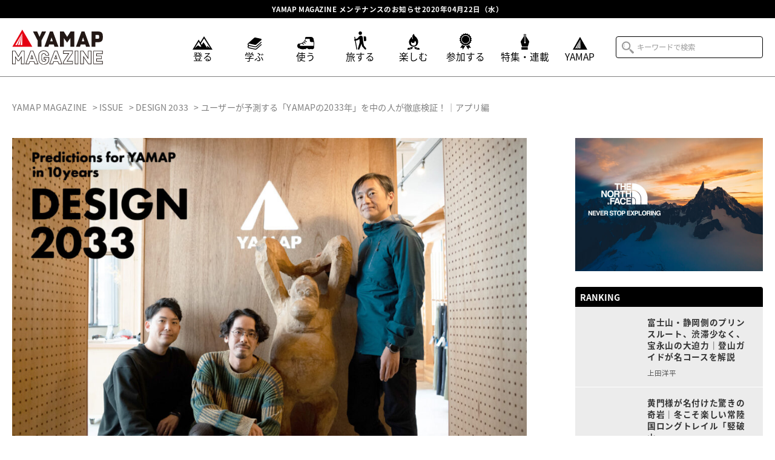

--- FILE ---
content_type: text/html; charset=UTF-8
request_url: https://api-mag.yamap.com/45356
body_size: 26967
content:

<!DOCTYPE html>
<html class="mouse modern">
<head>
	
	<meta charset="utf-8">
	<title>ユーザーが予測する「YAMAPの2033年」を中の人が徹底検証！｜アプリ編 | YAMAP MAGAZINE</title>
	<meta name="viewport" content="width=device-width, initial-scale=0.0, user-scalable=no, minimum-scale=1.0, maximum-scale=1.0">
	<meta name="format-detection" content="telephone=no">
	<meta name="google-site-verification" content="zrywGUNk67Q1xZqNNDdLYPMFJffI2rvUJ_bwq7Q5Scc" />


	<!-- *** stylesheet *** -->
	<link href="https://api-mag.yamap.com/wp-content/themes/yamap_magazine/css/default.css" rel="stylesheet" type="text/css" media="all">
	<link href="https://api-mag.yamap.com/wp-content/themes/yamap_magazine/css/animate.min.css" rel="stylesheet" type="text/css" media="all">
	<link href="https://api-mag.yamap.com/wp-content/themes/yamap_magazine/css/vegas.min.css" rel="stylesheet" type="text/css" media="all">
	<link href="https://api-mag.yamap.com/wp-content/themes/yamap_magazine/css/slick.css" rel="stylesheet" type="text/css" media="all">
	<link href="https://api-mag.yamap.com/wp-content/themes/yamap_magazine/css/slick-theme.css" rel="stylesheet" type="text/css" media="all">
	<link href="https://api-mag.yamap.com/wp-content/themes/yamap_magazine/css/lightbox.css" rel="stylesheet" type="text/css" media="all">
	<link href="https://api-mag.yamap.com/wp-content/themes/yamap_magazine/css/common.css" rel="stylesheet" type="text/css" media="all">
	<link href="https://api-mag.yamap.com/wp-content/themes/yamap_magazine/css/article.css" rel="stylesheet" type="text/css" media="all">
	<!-- *** javascript *** -->


	<script src="https://api-mag.yamap.com/wp-content/themes/yamap_magazine/js/jquery-2.1.4.min.js"></script>
	<script src="https://api-mag.yamap.com/wp-content/themes/yamap_magazine/js/lazysizes.min.js"></script>
	<script src="https://api-mag.yamap.com/wp-content/themes/yamap_magazine/js/slick.min.js"></script>
	
	<script src="https://api-mag.yamap.com/wp-content/themes/yamap_magazine/js/config.js"></script>

	
	<!-- *** Icons *** -->
	<link rel="icon" type="image/x-icon" href="https://api-mag.yamap.com/wp-content/themes/yamap_magazine/images/favicons/favicon.ico">
	<link rel="apple-touch-icon-precomposed" sizes="180x180" href="https://api-mag.yamap.com/wp-content/themes/yamap_magazine/images/favicons/apple-touch-icon-180x180.png">




<!-- Google Tag Manager -->
<script>(function(w,d,s,l,i){w[l]=w[l]||[];w[l].push({'gtm.start':
new Date().getTime(),event:'gtm.js'});var f=d.getElementsByTagName(s)[0],
j=d.createElement(s),dl=l!='dataLayer'?'&l='+l:'';j.async=true;j.src=
'https://www.googletagmanager.com/gtm.js?id='+i+dl;f.parentNode.insertBefore(j,f);
})(window,document,'script','dataLayer','GTM-KTMXF45');</script>
<!-- End Google Tag Manager -->


<script>
  (function(d) {
    var config = {
      kitId: 'cdh3rtm',
      scriptTimeout: 3000,
      async: true
    },
    h=d.documentElement,t=setTimeout(function(){h.className=h.className.replace(/\bwf-loading\b/g,"")+" wf-inactive";},config.scriptTimeout),tk=d.createElement("script"),f=false,s=d.getElementsByTagName("script")[0],a;h.className+=" wf-loading";tk.src='https://use.typekit.net/'+config.kitId+'.js';tk.async=true;tk.onload=tk.onreadystatechange=function(){a=this.readyState;if(f||a&&a!="complete"&&a!="loaded")return;f=true;clearTimeout(t);try{Typekit.load(config)}catch(e){}};s.parentNode.insertBefore(tk,s)
  })(document);
</script>


		<meta name='robots' content='noindex, nofollow' />

<!-- All in One SEO Pack 3.2.10 によって Michael Torbert の Semper Fi Web Design[85,102] -->
<meta name="description"  content="パーソナリティ紹介 土岐拓未（とき たくみ）　YAMAPプロダクトマネージャー YAMAPの思想をサービスに変えていくための設計を担当。沢とクラックを愛するロッククライマー。ライフワークの音楽では趣味の域を超え、「ゴルジェ」という謎のジャンルで海外から楽曲を発売するほど。ヤマビコラジオの挿入音も作成。YAMAP歴4年。" />

<script type="application/ld+json" class="aioseop-schema">{"@context":"https://schema.org","@graph":[{"@type":"Organization","@id":"https://api-mag.yamap.com/#organization","url":"https://api-mag.yamap.com/","name":"YAMAP\uff08\u30e4\u30de\u30c3\u30d7\uff09","sameAs":["https://www.facebook.com/yamap55/","https://twitter.com/YAMAP5586","https://www.instagram.com/yamap55/"],"contactPoint":{"@type":"ContactPoint","telephone":"+81-092-710-5511","contactType":"customer support"}},{"@type":"WebSite","@id":"https://api-mag.yamap.com/#website","url":"https://api-mag.yamap.com/","name":"YAMAP MAGAZINE","publisher":{"@id":"https://api-mag.yamap.com/#organization"},"potentialAction":{"@type":"SearchAction","target":"https://api-mag.yamap.com/?s={search_term_string}","query-input":"required name=search_term_string"}},{"@type":"WebPage","@id":"https://api-mag.yamap.com/45356#webpage","url":"https://api-mag.yamap.com/45356","inLanguage":"ja","name":"\u30e6\u30fc\u30b6\u30fc\u304c\u4e88\u6e2c\u3059\u308b\u300cYAMAP\u306e2033\u5e74\u300d\u3092\u4e2d\u306e\u4eba\u304c\u5fb9\u5e95\u691c\u8a3c\uff01\uff5c\u30a2\u30d7\u30ea\u7de8","isPartOf":{"@id":"https://api-mag.yamap.com/#website"},"image":{"@type":"ImageObject","@id":"https://api-mag.yamap.com/45356#primaryimage","url":"https://magblog-media-prd.yamap.com/wp-content/uploads/2023/03/23203409/predicting-yamap10_01_20230323_00.jpg","width":"1500","height":"1000"},"primaryImageOfPage":{"@id":"https://api-mag.yamap.com/45356#primaryimage"},"datePublished":"2023-03-24T11:10:37+09:00","dateModified":"2023-05-23T13:52:20+09:00"},{"@type":"Article","@id":"https://api-mag.yamap.com/45356#article","isPartOf":{"@id":"https://api-mag.yamap.com/45356#webpage"},"author":{"@id":"https://api-mag.yamap.com/author/yamap-articles#author"},"headline":"\u30e6\u30fc\u30b6\u30fc\u304c\u4e88\u6e2c\u3059\u308b\u300cYAMAP\u306e2033\u5e74\u300d\u3092\u4e2d\u306e\u4eba\u304c\u5fb9\u5e95\u691c\u8a3c\uff01\uff5c\u30a2\u30d7\u30ea\u7de8","datePublished":"2023-03-24T11:10:37+09:00","dateModified":"2023-05-23T13:52:20+09:00","commentCount":0,"mainEntityOfPage":{"@id":"https://api-mag.yamap.com/45356#webpage"},"publisher":{"@id":"https://api-mag.yamap.com/#organization"},"articleSection":"ISSUE, DESIGN 2033, pickup, YAMAP, 10\u5468\u5e74, \u4e2d\u306e\u4eba","image":{"@type":"ImageObject","@id":"https://api-mag.yamap.com/45356#primaryimage","url":"https://magblog-media-prd.yamap.com/wp-content/uploads/2023/03/23203409/predicting-yamap10_01_20230323_00.jpg","width":"1500","height":"1000"}},{"@type":"Person","@id":"https://api-mag.yamap.com/author/yamap-articles#author","name":"yamap-articles","sameAs":[],"image":{"@type":"ImageObject","@id":"https://api-mag.yamap.com/#personlogo","url":"https://secure.gravatar.com/avatar/22c20583ee272e55b61299b42ae158fb?s=96&d=mm&r=g","width":96,"height":96,"caption":"yamap-articles"}}]}</script>
<link rel="canonical" href="https://api-mag.yamap.com/45356" />
<meta property="og:type" content="article" />
<meta property="og:title" content="ユーザーが予測する「YAMAPの2033年」を中の人が徹底検証！｜アプリ編 | YAMAP MAGAZINE" />
<meta property="og:description" content="パーソナリティ紹介 土岐拓未（とき たくみ）　YAMAPプロダクトマネージャー YAMAPの思想をサービスに変えていくための設計を担当。沢とクラックを愛するロッククライマー。ライフワークの音楽では趣味の域を超え、「ゴルジェ」という謎のジャンルで海外から楽曲を発売するほど。ヤマビコラジオの挿入音も作成。YAMAP歴4年。 田渕哲平（たぶち てっぺい）　YAMAPプロダクトマネージャー YAMAPユー" />
<meta property="og:url" content="https://api-mag.yamap.com/45356" />
<meta property="og:site_name" content="YAMAP MAGAZINE" />
<meta property="og:image" content="https://s3-ap-northeast-1.amazonaws.com/wp-offlod-yamap-magblog-production/wp-content/uploads/2019/11/26192941/ogp.png" />
<meta property="og:image:width" content="1200" />
<meta property="og:image:height" content="630" />
<meta property="article:published_time" content="2023-03-24T11:10:37Z" />
<meta property="article:modified_time" content="2023-05-23T13:52:20Z" />
<meta property="og:image:secure_url" content="https://s3-ap-northeast-1.amazonaws.com/wp-offlod-yamap-magblog-production/wp-content/uploads/2019/11/26192941/ogp.png" />
<meta name="twitter:card" content="summary" />
<meta name="twitter:site" content="@yamap5586" />
<meta name="twitter:title" content="ユーザーが予測する「YAMAPの2033年」を中の人が徹底検証！｜アプリ編 | YAMAP MAGAZINE" />
<meta name="twitter:description" content="パーソナリティ紹介 土岐拓未（とき たくみ）　YAMAPプロダクトマネージャー YAMAPの思想をサービスに変えていくための設計を担当。沢とクラックを愛するロッククライマー。ライフワークの音楽では趣味の域を超え、「ゴルジェ」という謎のジャンルで海外から楽曲を発売するほど。ヤマビコラジオの挿入音も作成。YAMAP歴4年。 田渕哲平（たぶち てっぺい）　YAMAPプロダクトマネージャー YAMAPユー" />
<meta name="twitter:image" content="https://s3-ap-northeast-1.amazonaws.com/wp-offlod-yamap-magblog-production/wp-content/uploads/2019/11/26192941/ogp.png" />
<!-- All in One SEO Pack -->
<link rel='dns-prefetch' href='//s.w.org' />
<link rel="alternate" type="application/rss+xml" title="YAMAP MAGAZINE &raquo; ユーザーが予測する「YAMAPの2033年」を中の人が徹底検証！｜アプリ編 のコメントのフィード" href="https://api-mag.yamap.com/45356/feed" />
<link rel='stylesheet' id='wp-block-library-css'  href='https://api-mag.yamap.com/wp-includes/css/dist/block-library/style.min.css?ver=5.9.12' type='text/css' media='all' />
<link rel='stylesheet' id='liquid-block-speech-css'  href='https://api-mag.yamap.com/wp-content/plugins/liquid-speech-balloon/css/block.css?ver=5.9.12' type='text/css' media='all' />
<style id='global-styles-inline-css' type='text/css'>
body{--wp--preset--color--black: #000000;--wp--preset--color--cyan-bluish-gray: #abb8c3;--wp--preset--color--white: #ffffff;--wp--preset--color--pale-pink: #f78da7;--wp--preset--color--vivid-red: #cf2e2e;--wp--preset--color--luminous-vivid-orange: #ff6900;--wp--preset--color--luminous-vivid-amber: #fcb900;--wp--preset--color--light-green-cyan: #7bdcb5;--wp--preset--color--vivid-green-cyan: #00d084;--wp--preset--color--pale-cyan-blue: #8ed1fc;--wp--preset--color--vivid-cyan-blue: #0693e3;--wp--preset--color--vivid-purple: #9b51e0;--wp--preset--gradient--vivid-cyan-blue-to-vivid-purple: linear-gradient(135deg,rgba(6,147,227,1) 0%,rgb(155,81,224) 100%);--wp--preset--gradient--light-green-cyan-to-vivid-green-cyan: linear-gradient(135deg,rgb(122,220,180) 0%,rgb(0,208,130) 100%);--wp--preset--gradient--luminous-vivid-amber-to-luminous-vivid-orange: linear-gradient(135deg,rgba(252,185,0,1) 0%,rgba(255,105,0,1) 100%);--wp--preset--gradient--luminous-vivid-orange-to-vivid-red: linear-gradient(135deg,rgba(255,105,0,1) 0%,rgb(207,46,46) 100%);--wp--preset--gradient--very-light-gray-to-cyan-bluish-gray: linear-gradient(135deg,rgb(238,238,238) 0%,rgb(169,184,195) 100%);--wp--preset--gradient--cool-to-warm-spectrum: linear-gradient(135deg,rgb(74,234,220) 0%,rgb(151,120,209) 20%,rgb(207,42,186) 40%,rgb(238,44,130) 60%,rgb(251,105,98) 80%,rgb(254,248,76) 100%);--wp--preset--gradient--blush-light-purple: linear-gradient(135deg,rgb(255,206,236) 0%,rgb(152,150,240) 100%);--wp--preset--gradient--blush-bordeaux: linear-gradient(135deg,rgb(254,205,165) 0%,rgb(254,45,45) 50%,rgb(107,0,62) 100%);--wp--preset--gradient--luminous-dusk: linear-gradient(135deg,rgb(255,203,112) 0%,rgb(199,81,192) 50%,rgb(65,88,208) 100%);--wp--preset--gradient--pale-ocean: linear-gradient(135deg,rgb(255,245,203) 0%,rgb(182,227,212) 50%,rgb(51,167,181) 100%);--wp--preset--gradient--electric-grass: linear-gradient(135deg,rgb(202,248,128) 0%,rgb(113,206,126) 100%);--wp--preset--gradient--midnight: linear-gradient(135deg,rgb(2,3,129) 0%,rgb(40,116,252) 100%);--wp--preset--duotone--dark-grayscale: url('#wp-duotone-dark-grayscale');--wp--preset--duotone--grayscale: url('#wp-duotone-grayscale');--wp--preset--duotone--purple-yellow: url('#wp-duotone-purple-yellow');--wp--preset--duotone--blue-red: url('#wp-duotone-blue-red');--wp--preset--duotone--midnight: url('#wp-duotone-midnight');--wp--preset--duotone--magenta-yellow: url('#wp-duotone-magenta-yellow');--wp--preset--duotone--purple-green: url('#wp-duotone-purple-green');--wp--preset--duotone--blue-orange: url('#wp-duotone-blue-orange');--wp--preset--font-size--small: 13px;--wp--preset--font-size--medium: 20px;--wp--preset--font-size--large: 36px;--wp--preset--font-size--x-large: 42px;}.has-black-color{color: var(--wp--preset--color--black) !important;}.has-cyan-bluish-gray-color{color: var(--wp--preset--color--cyan-bluish-gray) !important;}.has-white-color{color: var(--wp--preset--color--white) !important;}.has-pale-pink-color{color: var(--wp--preset--color--pale-pink) !important;}.has-vivid-red-color{color: var(--wp--preset--color--vivid-red) !important;}.has-luminous-vivid-orange-color{color: var(--wp--preset--color--luminous-vivid-orange) !important;}.has-luminous-vivid-amber-color{color: var(--wp--preset--color--luminous-vivid-amber) !important;}.has-light-green-cyan-color{color: var(--wp--preset--color--light-green-cyan) !important;}.has-vivid-green-cyan-color{color: var(--wp--preset--color--vivid-green-cyan) !important;}.has-pale-cyan-blue-color{color: var(--wp--preset--color--pale-cyan-blue) !important;}.has-vivid-cyan-blue-color{color: var(--wp--preset--color--vivid-cyan-blue) !important;}.has-vivid-purple-color{color: var(--wp--preset--color--vivid-purple) !important;}.has-black-background-color{background-color: var(--wp--preset--color--black) !important;}.has-cyan-bluish-gray-background-color{background-color: var(--wp--preset--color--cyan-bluish-gray) !important;}.has-white-background-color{background-color: var(--wp--preset--color--white) !important;}.has-pale-pink-background-color{background-color: var(--wp--preset--color--pale-pink) !important;}.has-vivid-red-background-color{background-color: var(--wp--preset--color--vivid-red) !important;}.has-luminous-vivid-orange-background-color{background-color: var(--wp--preset--color--luminous-vivid-orange) !important;}.has-luminous-vivid-amber-background-color{background-color: var(--wp--preset--color--luminous-vivid-amber) !important;}.has-light-green-cyan-background-color{background-color: var(--wp--preset--color--light-green-cyan) !important;}.has-vivid-green-cyan-background-color{background-color: var(--wp--preset--color--vivid-green-cyan) !important;}.has-pale-cyan-blue-background-color{background-color: var(--wp--preset--color--pale-cyan-blue) !important;}.has-vivid-cyan-blue-background-color{background-color: var(--wp--preset--color--vivid-cyan-blue) !important;}.has-vivid-purple-background-color{background-color: var(--wp--preset--color--vivid-purple) !important;}.has-black-border-color{border-color: var(--wp--preset--color--black) !important;}.has-cyan-bluish-gray-border-color{border-color: var(--wp--preset--color--cyan-bluish-gray) !important;}.has-white-border-color{border-color: var(--wp--preset--color--white) !important;}.has-pale-pink-border-color{border-color: var(--wp--preset--color--pale-pink) !important;}.has-vivid-red-border-color{border-color: var(--wp--preset--color--vivid-red) !important;}.has-luminous-vivid-orange-border-color{border-color: var(--wp--preset--color--luminous-vivid-orange) !important;}.has-luminous-vivid-amber-border-color{border-color: var(--wp--preset--color--luminous-vivid-amber) !important;}.has-light-green-cyan-border-color{border-color: var(--wp--preset--color--light-green-cyan) !important;}.has-vivid-green-cyan-border-color{border-color: var(--wp--preset--color--vivid-green-cyan) !important;}.has-pale-cyan-blue-border-color{border-color: var(--wp--preset--color--pale-cyan-blue) !important;}.has-vivid-cyan-blue-border-color{border-color: var(--wp--preset--color--vivid-cyan-blue) !important;}.has-vivid-purple-border-color{border-color: var(--wp--preset--color--vivid-purple) !important;}.has-vivid-cyan-blue-to-vivid-purple-gradient-background{background: var(--wp--preset--gradient--vivid-cyan-blue-to-vivid-purple) !important;}.has-light-green-cyan-to-vivid-green-cyan-gradient-background{background: var(--wp--preset--gradient--light-green-cyan-to-vivid-green-cyan) !important;}.has-luminous-vivid-amber-to-luminous-vivid-orange-gradient-background{background: var(--wp--preset--gradient--luminous-vivid-amber-to-luminous-vivid-orange) !important;}.has-luminous-vivid-orange-to-vivid-red-gradient-background{background: var(--wp--preset--gradient--luminous-vivid-orange-to-vivid-red) !important;}.has-very-light-gray-to-cyan-bluish-gray-gradient-background{background: var(--wp--preset--gradient--very-light-gray-to-cyan-bluish-gray) !important;}.has-cool-to-warm-spectrum-gradient-background{background: var(--wp--preset--gradient--cool-to-warm-spectrum) !important;}.has-blush-light-purple-gradient-background{background: var(--wp--preset--gradient--blush-light-purple) !important;}.has-blush-bordeaux-gradient-background{background: var(--wp--preset--gradient--blush-bordeaux) !important;}.has-luminous-dusk-gradient-background{background: var(--wp--preset--gradient--luminous-dusk) !important;}.has-pale-ocean-gradient-background{background: var(--wp--preset--gradient--pale-ocean) !important;}.has-electric-grass-gradient-background{background: var(--wp--preset--gradient--electric-grass) !important;}.has-midnight-gradient-background{background: var(--wp--preset--gradient--midnight) !important;}.has-small-font-size{font-size: var(--wp--preset--font-size--small) !important;}.has-medium-font-size{font-size: var(--wp--preset--font-size--medium) !important;}.has-large-font-size{font-size: var(--wp--preset--font-size--large) !important;}.has-x-large-font-size{font-size: var(--wp--preset--font-size--x-large) !important;}
</style>
<link rel='stylesheet' id='bogo-css'  href='https://api-mag.yamap.com/wp-content/plugins/bogo/includes/css/style.css?ver=3.2.1' type='text/css' media='all' />
<link rel='stylesheet' id='likebtn_style-css'  href='https://api-mag.yamap.com/wp-content/plugins/likebtn-like-button/public/css/style.css?ver=5.9.12' type='text/css' media='all' />
<link rel='stylesheet' id='wp-rest-filter-css'  href='https://api-mag.yamap.com/wp-content/plugins/wp-rest-filter/public/css/wp-rest-filter-public.css?ver=1.4.3' type='text/css' media='all' />
<link rel='stylesheet' id='wordpress-popular-posts-css-css'  href='https://api-mag.yamap.com/wp-content/plugins/wordpress-popular-posts/assets/css/wpp.css?ver=5.0.1' type='text/css' media='all' />
<script type='text/javascript' id='likebtn_frontend-js-extra'>
/* <![CDATA[ */
var likebtn_eh_data = {"ajaxurl":"https:\/\/api-mag.yamap.com\/wp-admin\/admin-ajax.php","security":"e5650e0f55"};
/* ]]> */
</script>
<script type='text/javascript' src='https://api-mag.yamap.com/wp-content/plugins/likebtn-like-button/public/js/frontend.js?ver=5.9.12' id='likebtn_frontend-js'></script>
<script type='text/javascript' src='https://api-mag.yamap.com/wp-includes/js/jquery/jquery.min.js?ver=3.6.0' id='jquery-core-js'></script>
<script type='text/javascript' src='https://api-mag.yamap.com/wp-includes/js/jquery/jquery-migrate.min.js?ver=3.3.2' id='jquery-migrate-js'></script>
<script type='text/javascript' src='https://api-mag.yamap.com/wp-content/plugins/wp-rest-filter/public/js/wp-rest-filter-public.js?ver=1.4.3' id='wp-rest-filter-js'></script>
<script type='text/javascript' id='wpp-js-js-extra'>
/* <![CDATA[ */
var wpp_params = {"sampling_active":"0","sampling_rate":"100","ajax_url":"https:\/\/api-mag.yamap.com\/wp-json\/wordpress-popular-posts\/v1\/popular-posts","ID":"45356","token":"a8cc495e4a","debug":""};
/* ]]> */
</script>
<script type='text/javascript' src='https://api-mag.yamap.com/wp-content/plugins/wordpress-popular-posts/assets/js/wpp-5.0.0.min.js?ver=5.0.1' id='wpp-js-js'></script>
<link rel="https://api.w.org/" href="https://api-mag.yamap.com/wp-json/" /><link rel="alternate" type="application/json" href="https://api-mag.yamap.com/wp-json/wp/v2/posts/45356" /><link rel="EditURI" type="application/rsd+xml" title="RSD" href="https://api-mag.yamap.com/xmlrpc.php?rsd" />
<link rel="wlwmanifest" type="application/wlwmanifest+xml" href="https://api-mag.yamap.com/wp-includes/wlwmanifest.xml" /> 
<meta name="generator" content="WordPress 5.9.12" />
<link rel='shortlink' href='https://api-mag.yamap.com/?p=45356' />
<link rel="alternate" type="application/json+oembed" href="https://api-mag.yamap.com/wp-json/oembed/1.0/embed?url=https%3A%2F%2Fapi-mag.yamap.com%2F45356" />
<link rel="alternate" type="text/xml+oembed" href="https://api-mag.yamap.com/wp-json/oembed/1.0/embed?url=https%3A%2F%2Fapi-mag.yamap.com%2F45356&#038;format=xml" />
<style type="text/css">.liquid-speech-balloon-00 .liquid-speech-balloon-avatar { background-image: url("https://wp-offlod-yamap-magblog-production.s3.ap-northeast-1.amazonaws.com/wp-content/uploads/2022/10/12181227/2c05c49d6726533813f5f23eb95955a3.jpg"); } .liquid-speech-balloon-01 .liquid-speech-balloon-avatar { background-image: url("https://wp-offlod-yamap-magblog-production.s3.ap-northeast-1.amazonaws.com/wp-content/uploads/2022/10/12181213/2fb6a712c0740e6b3cda8e314827750f.jpg"); } .liquid-speech-balloon-02 .liquid-speech-balloon-avatar { background-image: url("https://wp-offlod-yamap-magblog-production.s3.ap-northeast-1.amazonaws.com/wp-content/uploads/2022/10/12181247/cdab283d8ac51304017a8ecb61772252.jpg"); } .liquid-speech-balloon-03 .liquid-speech-balloon-avatar { background-image: url("https://wp-offlod-yamap-magblog-production.s3.ap-northeast-1.amazonaws.com/wp-content/uploads/2022/10/12181236/50987485efa1d71384ad6263f95f5aa1.jpg"); } .liquid-speech-balloon-04 .liquid-speech-balloon-avatar { background-image: url("https://wp-offlod-yamap-magblog-production.s3.ap-northeast-1.amazonaws.com/wp-content/uploads/2022/10/12181229/ce5431b0413611f604dedcdd746172d8.jpg"); } .liquid-speech-balloon-05 .liquid-speech-balloon-avatar { background-image: url("https://wp-offlod-yamap-magblog-production.s3.ap-northeast-1.amazonaws.com/wp-content/uploads/2022/10/12181141/830e4ed10ce432dd802659aec908577f.jpg"); } .liquid-speech-balloon-06 .liquid-speech-balloon-avatar { background-image: url("https://wp-offlod-yamap-magblog-production.s3.ap-northeast-1.amazonaws.com/wp-content/uploads/2022/10/12181218/e33dd931fce45f801e83442125c2f03a.jpg"); } .liquid-speech-balloon-07 .liquid-speech-balloon-avatar { background-image: url("https://wp-offlod-yamap-magblog-production.s3.ap-northeast-1.amazonaws.com/wp-content/uploads/2022/10/12181201/c2de5ad2400bcb8edd7e3b46812d6ebe.jpg"); } .liquid-speech-balloon-08 .liquid-speech-balloon-avatar { background-image: url("https://wp-offlod-yamap-magblog-production.s3.ap-northeast-1.amazonaws.com/wp-content/uploads/2022/10/12181227/2c05c49d6726533813f5f23eb95955a3.jpg"); } .liquid-speech-balloon-00 .liquid-speech-balloon-avatar::after { content: "　KEEN　　  種田さん"; } .liquid-speech-balloon-01 .liquid-speech-balloon-avatar::after { content: "ライター森山"; } .liquid-speech-balloon-02 .liquid-speech-balloon-avatar::after { content: "井島さん"; } .liquid-speech-balloon-03 .liquid-speech-balloon-avatar::after { content: "稲葉さん"; } .liquid-speech-balloon-04 .liquid-speech-balloon-avatar::after { content: "山﨑さん"; } .liquid-speech-balloon-05 .liquid-speech-balloon-avatar::after { content: "西方さん"; } .liquid-speech-balloon-06 .liquid-speech-balloon-avatar::after { content: "石川さん"; } .liquid-speech-balloon-07 .liquid-speech-balloon-avatar::after { content: "妙高市役所 豊田さん"; } .liquid-speech-balloon-08 .liquid-speech-balloon-avatar::after { content: "種田さん"; } </style>
<!-- ogp -->
<meta property="og:type" content="article" />
<meta property="og:title" content="ユーザーが予測する「YAMAPの2033年」を中の人が徹底検証！｜アプリ編" />
<meta property="og:description" content="パーソナリティ紹介土岐拓未（とき たくみ）　YAMAPプロダクトマネージャーYAMAPの思想をサービスに変えていくための設計を担当。沢とクラックを愛するロッククライマー。ライフワークの音楽では趣味の域を超え、..." />
<meta property="og:image" content="https://magblog-media-prd.yamap.com/wp-content/uploads/2023/03/23203409/predicting-yamap10_01_20230323_00.jpg">
<meta property="og:url" content="https://api-mag.yamap.com/45356" />
<meta property="og:site_name" content="YAMAP MAGAZINE" />
<!-- facebook -->
<meta property="article:author" content="https://www.facebook.com/yamap55/">
<!-- twitter card -->
<meta name="twitter:card" content="summary_large_image" />
<meta name="twitter:url" content="https://api-mag.yamap.com/45356" />
<meta name="twitter:title" content="ユーザーが予測する「YAMAPの2033年」を中の人が徹底検証！｜アプリ編"/>
<meta name="twitter:description" content="パーソナリティ紹介土岐拓未（とき たくみ）　YAMAPプロダクトマネージャーYAMAPの思想をサービスに変えていくための設計を担当。沢とクラックを愛するロッククライマー。ライフワークの音楽では趣味の域を超え、..." />
<meta name="twitter:image:src" content="https://magblog-media-prd.yamap.com/wp-content/uploads/2023/03/23203409/predicting-yamap10_01_20230323_00.jpg" />
<meta name="twitter:site" content="@yamap5586" />


</head>

<body>

<!-- Google Tag Manager (noscript) -->
<noscript><iframe src="https://www.googletagmanager.com/ns.html?id=GTM-KTMXF45"
height="0" width="0" style="display:none;visibility:hidden"></iframe></noscript>
<!-- End Google Tag Manager (noscript) -->

	<div id="page">

		<header>
			<div id="con_title">
			<h1><a href="https://info.yamap.com/archives/1732" target=”_blank” class="con_link">YAMAP MAGAZINE メンテナンスのお知らせ2020年04月22日（水）</a></h1>
			</div>



			<div id="con_header">
				<div class="inner">
					<div class="logo">
						<h2><a href="https://api-mag.yamap.com/"><img src="#" data-img="https://api-mag.yamap.com/wp-content/themes/yamap_magazine/images/common/logo-pc.svg" alt="YAMAP MAGAZINE" class="change_img"></a></h2>
					</div>
					<div id="munu_button_spnav">
						<div class="inner">
							<span class="top"></span>
							<span class="middle"></span>
							<span class="bottom"></span>
						</div>
					</div>
					<div class="menu">
						<nav id="global">
							<ul>
								<li class="climb">
									<a href="https://api-mag.yamap.com/category/cat-climb">									
										<div class="icon c_climb">									
											<svg xmlns="http://www.w3.org/2000/svg" viewBox="0 0 32.73 20.88">
												<title>icn_climb</title>
												<g>
													<path d="M18.86,0,12.74,9.38,10,5.19,0,20.88H32.73ZM12.07,16.21,9,14.07l-5.4,4.47L10,8.51l.57.86L14.41,16Zm5.8-6.91L15,13.42,13.7,11.21l5.18-7.93L29.17,18.77l-5.6-4.19.76,4Z"/>
												</g>
											</svg>
										</div>
										<p class="cat">登る</p>
									</a>
								</li>
								<li class="learn">
									<a href="https://api-mag.yamap.com/category/cat-learn">
										<div class="icon c_learn">									
											<svg xmlns="http://www.w3.org/2000/svg" viewBox="0 0 23.14 20">
												<title>icn_learn</title>
												<g>
													<path d="M22,11.32,20,13.1l-5.7,5a1.9,1.9,0,0,1-1.28.49,1.84,1.84,0,0,1-.41,0l-3.26-.72L5.38,17l-2.76-.61-.39-.09a1.2,1.2,0,0,1-.34-.17,1.15,1.15,0,0,1-.36-.43,1.18,1.18,0,0,1-.14-.55,1.13,1.13,0,0,1,.06-.36,1.11,1.11,0,0,1,.18-.36,1.15,1.15,0,0,1,.43-.36,1.18,1.18,0,0,1,.55-.14h0l2.14.47,2.75.6,4.77,1.05a3.33,3.33,0,0,0,.7.07,2.61,2.61,0,0,0,.4,0,3.29,3.29,0,0,0,1.79-.8l.17-.15,5.66-5,1.89-1.67a.69.69,0,0,0,.15-.84L23,7.5a.68.68,0,0,0-1-.06L20,9.22l-5.7,5a2,2,0,0,1-1.29.48,1.9,1.9,0,0,1-.41,0L9.33,14,5.4,13.12l-2.76-.61h0l-.39-.09-.06,0L2,12.32a.26.26,0,0,1-.11-.07,1.09,1.09,0,0,1-.37-.43,1.17,1.17,0,0,1-.13-.55,1.49,1.49,0,0,1,.05-.36,1.28,1.28,0,0,1,.18-.35,1.19,1.19,0,0,1,1-.5h.1l1.51.33,1.33.28,6.59,1.43a2.61,2.61,0,0,0,2.3-.6l4.05-3.57L20.93,5.8l1.72-1.51A1.32,1.32,0,0,0,22.05,2l-.51-.11-3.76-.81L13,.06a2.61,2.61,0,0,0-2.3.6L4.36,6.25,2.45,7.93.79,9.39a1.37,1.37,0,0,0-.18.24.44.44,0,0,0-.08.11,2.43,2.43,0,0,0-.39.75,2.64,2.64,0,0,0-.12.78,2.59,2.59,0,0,0,.5,1.53,3.07,3.07,0,0,0,.34.38h0l-.1.07-.18.25-.08.1a2.85,2.85,0,0,0-.38.76,2.64,2.64,0,0,0-.12.78,2.56,2.56,0,0,0,.5,1.52,2.66,2.66,0,0,0,.57.59,2.56,2.56,0,0,0,.76.37h0l2.9.64,2.75.6,4.77,1.05A3.26,3.26,0,0,0,13,20a3.3,3.3,0,0,0,2.19-.83l.16-.14L21,14l1.89-1.67a.68.68,0,1,0-.91-1Z"/>
												</g>
											</svg>
										</div>
										<p class="cat">学ぶ</p>
									</a>
								</li>
								<li class="use">
									<a href="https://api-mag.yamap.com/category/cat-use">
										<div class="icon c_use">									
											<svg xmlns="http://www.w3.org/2000/svg" viewBox="0 0 27.83 20.04">
												<title>icn_use</title>
												<g>
													<path d="M27.38,6.32c-.11-.51-.23-1-.32-1.34a6.8,6.8,0,0,1-.15-.86,4.69,4.69,0,0,0-.53-1.93,3.9,3.9,0,0,0-.8-1A4.43,4.43,0,0,0,24,.26,5.08,5.08,0,0,0,22.44,0l-4,0L15.19,0h0a2.83,2.83,0,0,0-1.82.65,2.26,2.26,0,0,0-.6.77,2.23,2.23,0,0,0-.23,1V2.3s.4.12.4.19a5.66,5.66,0,0,1-.39,2.05,7.7,7.7,0,0,1-1.69,2.58,11.2,11.2,0,0,1-2.3,1.82,12.08,12.08,0,0,1-3,1.33,6.85,6.85,0,0,1-1.81.27H3.41l-.22,0H2.92a2.63,2.63,0,0,0-1.25.31,2.93,2.93,0,0,0-.73.57,3.49,3.49,0,0,0-.7,1.21A4.33,4.33,0,0,0,0,14a4.8,4.8,0,0,0,.3,1.65,4.47,4.47,0,0,0,.94,1.53,4.6,4.6,0,0,0,1.43,1l.63.31.24-1,.43.06,0,1.1.45.1a15.85,15.85,0,0,0,2.19.34l.56,0L7.25,18H7.16l.11,1.56.5,0H9c.28,0,.81-.59.81-.59h.52l.09,1h.45l.09-1h.53a4.15,4.15,0,0,0,1.76.27,3.81,3.81,0,0,0,.88-.47,7.23,7.23,0,0,0,.75-.68c.06-.07.14-.48.14-.12h2.1c0-.36,0,0,0,.05a2.11,2.11,0,0,0,.17.52,2.84,2.84,0,0,0,.25.39,1.72,1.72,0,0,0,.6.45c.25.11.83-.41.83-.41h1.32l.09,1h.45l.09-1h2.86l.1,1h.44l.1-1h.93a1.38,1.38,0,0,0,.78,0,1.68,1.68,0,0,0,.54-.26,1.6,1.6,0,0,0,.57-.71,9.86,9.86,0,0,0,.31-1V12.9a13.48,13.48,0,0,0,.29-2.81A17.15,17.15,0,0,0,27.38,6.32Zm-.83,7.21V14h-22V11.53a8.15,8.15,0,0,0,1-.23,11.54,11.54,0,0,0,1.91-.74l3.08,1.83.57-1L8.68,9.91l.18-.11a14.13,14.13,0,0,0,1.38-1l3,1.77.58-1L11.14,8a10.73,10.73,0,0,0,1-1.19l.16-.22,2.81,1.68.58-1L12.94,5.59a9.52,9.52,0,0,0,.41-.92A7.2,7.2,0,0,0,13.75,3h5.69a1.1,1.1,0,0,1,1.1,1.1v1.7A2.21,2.21,0,0,0,22.75,8h3.92a18.71,18.71,0,0,1,.16,2.46A15.6,15.6,0,0,1,26.55,13.53Z"/>
												</g>
											</svg>
										</div>
										<p class="cat">使う</p>
									</a>
								</li>
								<li class="trip">
									<a href="https://api-mag.yamap.com/category/cat-trip">
										<div class="icon c_trip">									
											<svg xmlns="http://www.w3.org/2000/svg" viewBox="0 0 20.33 29.7">
												<title>icn_trip</title>
												<g>
													<path d="M10.23,5.62A2.81,2.81,0,1,0,7.42,2.81,2.81,2.81,0,0,0,10.23,5.62Z"/>
													<path d="M16.34,23.1,15,16.23l-.58-6.09c-.37-4-4.29-3.74-6.19-1.87L5.09,11.52l-3,1L1.53,9.16a.67.67,0,0,0-.77-.54.66.66,0,0,0-.54.77L.84,12.9l-.08,0a1.16,1.16,0,0,0-.71,1.43l0,.05a1.16,1.16,0,0,0,1.17.81L3.68,29.05A.67.67,0,0,0,5,28.82L2.55,14.93l2.65-.6a5.3,5.3,0,0,0,1.74-.76l1.73-1.16.61,4.64a11.92,11.92,0,0,1-.45,2.1L6.22,28a1.35,1.35,0,0,0,.94,1.65l0,0a1.35,1.35,0,0,0,1.63-.83l3.51-8.6.93,3.91a2.47,2.47,0,0,0,.51.69l4.14,4.4a1.32,1.32,0,0,0,1.79.05l.06-.05a1.32,1.32,0,0,0,.44-.91,1.36,1.36,0,0,0-.33-1Z"/>
													<path d="M18.7,15.75a1.78,1.78,0,0,0,1.62-1.94l-.39-4.22A1.78,1.78,0,0,0,18,8l-2.17.19L16.54,16Z"/>
												</g>
											</svg>
										</div>
										<p class="cat">旅する</p>
									</a>
								</li>
								<li class="enjoy">
									<a href="https://api-mag.yamap.com/category/cat-enjoy">
										<div class="icon c_enjoy">									
											<svg xmlns="http://www.w3.org/2000/svg" viewBox="0 0 20 25.47">
												<title>icn_enjoy</title>
												<g>
													<path d="M17.62,13.47c.29-3.67-1.7-6.93-4.48-9.16A6,6,0,0,1,10.94,1c-.17-.71-.08-.79-.08-.79a.25.25,0,0,0-.14-.2.26.26,0,0,0-.24,0,1.77,1.77,0,0,0-.73.5A4.6,4.6,0,0,0,8.33,5.47c.82,2.43.39,2.94,0,2.91S7.65,8,7.74,6.93a3.35,3.35,0,0,0-1-2.32S5,7.41,3.58,9.41a7.35,7.35,0,0,0-1.2,4.06h0a7.64,7.64,0,0,0,15.27,0ZM10,19.1a4.21,4.21,0,0,1-3.61-6.37A2.86,2.86,0,0,0,12,12a2.72,2.72,0,0,0-.14-.86,4.21,4.21,0,0,1-1.87,8Z"/>
													<path d="M7,21.29,3.25,22.46A2.61,2.61,0,0,1,5.39,25c0,.11,0,.23,0,.34l3.87-2.83A2.74,2.74,0,0,0,7,21.29Z"/>
													<path d="M.14,23.94a2.3,2.3,0,0,0,0,1.53H4.41a2.54,2.54,0,0,0,.12-.73,2.27,2.27,0,0,0-4.39-.8Z"/>
													<path d="M16.75,22.46,13,21.29a2.74,2.74,0,0,0-2.24,1.25l3.87,2.83c0-.11,0-.23,0-.34A2.61,2.61,0,0,1,16.75,22.46Z"/>
													<path d="M15.62,23.94a2.3,2.3,0,0,0,0,1.53h4.29a2.24,2.24,0,0,0,.12-.73,2.27,2.27,0,0,0-2.76-2.21A2.22,2.22,0,0,0,15.62,23.94Z"/>
												</g>
											</svg>
										</div>
										<p class="cat">楽しむ</p>
									</a>
								</li>
								<li class="join">
									<a href="https://api-mag.yamap.com/category/cat-join">
										<div class="icon c_join">									
											<svg xmlns="http://www.w3.org/2000/svg" viewBox="0 0 20 26.91">
												<title>icn_join</title>
												<g>
													<path d="M10,3.84a6.31,6.31,0,1,0,6.31,6.3A6.31,6.31,0,0,0,10,3.84Z"/>
													<path d="M19.36,10.71a1,1,0,0,1,0-1.13l.51-.68a.67.67,0,0,0-.17-1L19,7.47a1,1,0,0,1-.39-1.06l.24-.81a.66.66,0,0,0-.48-.84l-.83-.2a1,1,0,0,1-.72-.87l0-.84A.68.68,0,0,0,16,2.22l-.84.1a1,1,0,0,1-1-.56L13.85,1a.65.65,0,0,0-.91-.33L12.18,1A1,1,0,0,1,11.07.83L10.48.21a.65.65,0,0,0-1,0L8.93.83A1,1,0,0,1,7.82,1L7.06.65A.65.65,0,0,0,6.15,1l-.34.78a1,1,0,0,1-1,.56L4,2.22a.68.68,0,0,0-.75.63l-.05.84a1,1,0,0,1-.72.87l-.83.2a.65.65,0,0,0-.48.84l.24.81A1,1,0,0,1,1,7.47L.3,7.94a.67.67,0,0,0-.17,1l.51.68a1,1,0,0,1,0,1.13l-.51.68a.67.67,0,0,0,.17,1l.71.46a1,1,0,0,1,.39,1.07l-.24.81a.65.65,0,0,0,.48.84l.83.2a1,1,0,0,1,.72.86l.05.85a.68.68,0,0,0,.75.63l.84-.1a1,1,0,0,1,1,.56l.34.78a.65.65,0,0,0,.91.33l.76-.38a1,1,0,0,1,1.11.2l.59.62a.65.65,0,0,0,1,0l.59-.62a1,1,0,0,1,1.11-.2l.76.38a.65.65,0,0,0,.91-.33l.34-.78a1,1,0,0,1,1-.56l.84.1a.68.68,0,0,0,.75-.63l0-.85a1,1,0,0,1,.72-.86l.83-.2a.66.66,0,0,0,.48-.84l-.24-.81A1,1,0,0,1,19,12.81l.71-.46a.67.67,0,0,0,.17-1ZM10,17.39a7.25,7.25,0,1,1,7.25-7.25A7.25,7.25,0,0,1,10,17.39Z"/>
													<path d="M8.27,20.12h0l-.74.37a1.58,1.58,0,0,1-.73.18,1.61,1.61,0,0,1-1.47-1L5,18.91h0L4.46,19,1.07,24.11l3.44-.6.81,3.4L9.2,21a1.69,1.69,0,0,1-.37-.29Z"/>
													<path d="M15.09,18.9l-.05,0-.32.76a1.62,1.62,0,0,1-1.47,1,1.55,1.55,0,0,1-.73-.18l-.74-.36h0l-.56.6a1.63,1.63,0,0,1-.45.33l3.86,5.86.81-3.4,3.44.6-3.4-5.17Z"/>
												</g>
											</svg>
										</div>
										<p class="cat">参加する</p>
									</a>
								</li>
								<li class="feature">
									<a href="https://api-mag.yamap.com/category/cat-feature">
										<div class="icon c_feature">
											<svg xmlns="http://www.w3.org/2000/svg" viewBox="0 0 13.47 25.54">
												<title>icn_feature</title>
												<g>
													<path d="M.48,11.32a3.12,3.12,0,0,0-.39,2.41l2.05,6.81h9.2l2-6.81A3.08,3.08,0,0,0,13,11.32L8.21,3.73V2.51a2,2,0,0,0,.37-1.1C8.58.63,7.21,0,7.21,0V12.8A1.36,1.36,0,0,1,8,14a1.25,1.25,0,1,1-2.5,0c0-.58.75-1.21.75-1.21V0A1.35,1.35,0,0,0,4.9,1.41a2.57,2.57,0,0,0,.31,1.1V3.73Z"/>
													<rect x="1.21" y="21.54" width="10" height="4"/>
												</g>
											</svg>
											
										</div>
										<p class="cat">特集・連載</p>
									</a>
								</li>
								<li class="yamap">
									<a href="https://api-mag.yamap.com/tag/yamap">
										<div class="icon c_climb">
											<svg xmlns="http://www.w3.org/2000/svg" viewBox="0 0 24.26 21">
												<title>icn_yamap</title>
												<g>
													<path d="M24.25,21a0,0,0,0,1,0,0l0,0H0l0,0v0L12.1,0h.06ZM12.63,4,4,19H6.14L12.63,4,7.23,19H9.39L12.63,4,10.47,19h2.16Z"/>
												</g>
											</svg>
											
										</div>
										<p class="cat">YAMAP</p>
									</a>
								</li>
							</ul>
						</nav>
						<div id="search">
							<div class="icon">
								<svg xmlns="http://www.w3.org/2000/svg" viewBox="0 0 20.39 20.4">
								  <!-- <defs>
								    <style>.cls-1{fill:#999;}</style>
								  </defs> -->
								  <title>icn_search</title>
								  <g>
								      <path class="cls-1" d="M13.26,11.63a7.33,7.33,0,1,0-1.63,1.63l.57.57,1.63-1.63Zm-2.17-.54a5.32,5.32,0,1,1,0-7.52A5.31,5.31,0,0,1,11.09,11.09Z"/>
								      <path class="cls-1" d="M4.35,4.75a4.21,4.21,0,0,0-.27,4.77.3.3,0,0,0,.51-.31h0a3.61,3.61,0,0,1,.23-4.1.3.3,0,0,0-.47-.36Z"/>
								      <path class="cls-1" d="M20,17.48l-5.51-4.92-1.91,1.91L17.48,20c.5.64,1.4.55,2.21-.26S20.63,18,20,17.48Z"/>
								  </g>
								</svg>
							</div>
							<form id="form_search" action="https://api-mag.yamap.com/" method="get">
    <input id="s-box" name="s" type="text" value="" placeholder="キーワードで検索"/>
    <!--<button type="submit" id="s-btn-area"><div id="s-btn">検索</div></button>-->
</form>						</div>
					</div>
				</div>
			</div>


			<div id="munu_spnav">
				<div class="inner">
					<h2><img src="#" data-img="https://api-mag.yamap.com/wp-content/themes/yamap_magazine/images/common/logo-pc.svg" alt="YAMAP MAGAZINE" class="change_img"></h2>
					<nav id="global_sp">
						<ul>
							<li class="climb">
								<a href="https://api-mag.yamap.com/category/cat-climb">									
									<div class="icon c_climb">									
										<svg xmlns="http://www.w3.org/2000/svg" viewBox="0 0 32.73 20.88">
											<title>icn_climb</title>
											<g>
												<path d="M18.86,0,12.74,9.38,10,5.19,0,20.88H32.73ZM12.07,16.21,9,14.07l-5.4,4.47L10,8.51l.57.86L14.41,16Zm5.8-6.91L15,13.42,13.7,11.21l5.18-7.93L29.17,18.77l-5.6-4.19.76,4Z"/>
											</g>
										</svg>
									</div>
									<p class="cat">登る</p>
								</a>
							</li>
							<li class="learn">
								<a href="https://api-mag.yamap.com/category/cat-learn">
									<div class="icon c_learn">									
										<svg xmlns="http://www.w3.org/2000/svg" viewBox="0 0 23.14 20">
											<title>icn_learn</title>
											<g>
												<path d="M22,11.32,20,13.1l-5.7,5a1.9,1.9,0,0,1-1.28.49,1.84,1.84,0,0,1-.41,0l-3.26-.72L5.38,17l-2.76-.61-.39-.09a1.2,1.2,0,0,1-.34-.17,1.15,1.15,0,0,1-.36-.43,1.18,1.18,0,0,1-.14-.55,1.13,1.13,0,0,1,.06-.36,1.11,1.11,0,0,1,.18-.36,1.15,1.15,0,0,1,.43-.36,1.18,1.18,0,0,1,.55-.14h0l2.14.47,2.75.6,4.77,1.05a3.33,3.33,0,0,0,.7.07,2.61,2.61,0,0,0,.4,0,3.29,3.29,0,0,0,1.79-.8l.17-.15,5.66-5,1.89-1.67a.69.69,0,0,0,.15-.84L23,7.5a.68.68,0,0,0-1-.06L20,9.22l-5.7,5a2,2,0,0,1-1.29.48,1.9,1.9,0,0,1-.41,0L9.33,14,5.4,13.12l-2.76-.61h0l-.39-.09-.06,0L2,12.32a.26.26,0,0,1-.11-.07,1.09,1.09,0,0,1-.37-.43,1.17,1.17,0,0,1-.13-.55,1.49,1.49,0,0,1,.05-.36,1.28,1.28,0,0,1,.18-.35,1.19,1.19,0,0,1,1-.5h.1l1.51.33,1.33.28,6.59,1.43a2.61,2.61,0,0,0,2.3-.6l4.05-3.57L20.93,5.8l1.72-1.51A1.32,1.32,0,0,0,22.05,2l-.51-.11-3.76-.81L13,.06a2.61,2.61,0,0,0-2.3.6L4.36,6.25,2.45,7.93.79,9.39a1.37,1.37,0,0,0-.18.24.44.44,0,0,0-.08.11,2.43,2.43,0,0,0-.39.75,2.64,2.64,0,0,0-.12.78,2.59,2.59,0,0,0,.5,1.53,3.07,3.07,0,0,0,.34.38h0l-.1.07-.18.25-.08.1a2.85,2.85,0,0,0-.38.76,2.64,2.64,0,0,0-.12.78,2.56,2.56,0,0,0,.5,1.52,2.66,2.66,0,0,0,.57.59,2.56,2.56,0,0,0,.76.37h0l2.9.64,2.75.6,4.77,1.05A3.26,3.26,0,0,0,13,20a3.3,3.3,0,0,0,2.19-.83l.16-.14L21,14l1.89-1.67a.68.68,0,1,0-.91-1Z"/>
											</g>
										</svg>
									</div>
									<p class="cat">学ぶ</p>
								</a>
							</li>
							<li class="use">
								<a href="https://api-mag.yamap.com/category/cat-use">
									<div class="icon c_use">									
										<svg xmlns="http://www.w3.org/2000/svg" viewBox="0 0 27.83 20.04">
											<title>icn_use</title>
											<g>
												<path d="M27.38,6.32c-.11-.51-.23-1-.32-1.34a6.8,6.8,0,0,1-.15-.86,4.69,4.69,0,0,0-.53-1.93,3.9,3.9,0,0,0-.8-1A4.43,4.43,0,0,0,24,.26,5.08,5.08,0,0,0,22.44,0l-4,0L15.19,0h0a2.83,2.83,0,0,0-1.82.65,2.26,2.26,0,0,0-.6.77,2.23,2.23,0,0,0-.23,1V2.3s.4.12.4.19a5.66,5.66,0,0,1-.39,2.05,7.7,7.7,0,0,1-1.69,2.58,11.2,11.2,0,0,1-2.3,1.82,12.08,12.08,0,0,1-3,1.33,6.85,6.85,0,0,1-1.81.27H3.41l-.22,0H2.92a2.63,2.63,0,0,0-1.25.31,2.93,2.93,0,0,0-.73.57,3.49,3.49,0,0,0-.7,1.21A4.33,4.33,0,0,0,0,14a4.8,4.8,0,0,0,.3,1.65,4.47,4.47,0,0,0,.94,1.53,4.6,4.6,0,0,0,1.43,1l.63.31.24-1,.43.06,0,1.1.45.1a15.85,15.85,0,0,0,2.19.34l.56,0L7.25,18H7.16l.11,1.56.5,0H9c.28,0,.81-.59.81-.59h.52l.09,1h.45l.09-1h.53a4.15,4.15,0,0,0,1.76.27,3.81,3.81,0,0,0,.88-.47,7.23,7.23,0,0,0,.75-.68c.06-.07.14-.48.14-.12h2.1c0-.36,0,0,0,.05a2.11,2.11,0,0,0,.17.52,2.84,2.84,0,0,0,.25.39,1.72,1.72,0,0,0,.6.45c.25.11.83-.41.83-.41h1.32l.09,1h.45l.09-1h2.86l.1,1h.44l.1-1h.93a1.38,1.38,0,0,0,.78,0,1.68,1.68,0,0,0,.54-.26,1.6,1.6,0,0,0,.57-.71,9.86,9.86,0,0,0,.31-1V12.9a13.48,13.48,0,0,0,.29-2.81A17.15,17.15,0,0,0,27.38,6.32Zm-.83,7.21V14h-22V11.53a8.15,8.15,0,0,0,1-.23,11.54,11.54,0,0,0,1.91-.74l3.08,1.83.57-1L8.68,9.91l.18-.11a14.13,14.13,0,0,0,1.38-1l3,1.77.58-1L11.14,8a10.73,10.73,0,0,0,1-1.19l.16-.22,2.81,1.68.58-1L12.94,5.59a9.52,9.52,0,0,0,.41-.92A7.2,7.2,0,0,0,13.75,3h5.69a1.1,1.1,0,0,1,1.1,1.1v1.7A2.21,2.21,0,0,0,22.75,8h3.92a18.71,18.71,0,0,1,.16,2.46A15.6,15.6,0,0,1,26.55,13.53Z"/>
											</g>
										</svg>
									</div>
									<p class="cat">使う</p>
								</a>
							</li>
							<li class="trip">
								<a href="https://api-mag.yamap.com/category/cat-trip">
									<div class="icon c_trip">									
										<svg xmlns="http://www.w3.org/2000/svg" viewBox="0 0 20.33 29.7">
											<title>icn_trip</title>
											<g>
												<path d="M10.23,5.62A2.81,2.81,0,1,0,7.42,2.81,2.81,2.81,0,0,0,10.23,5.62Z"/>
												<path d="M16.34,23.1,15,16.23l-.58-6.09c-.37-4-4.29-3.74-6.19-1.87L5.09,11.52l-3,1L1.53,9.16a.67.67,0,0,0-.77-.54.66.66,0,0,0-.54.77L.84,12.9l-.08,0a1.16,1.16,0,0,0-.71,1.43l0,.05a1.16,1.16,0,0,0,1.17.81L3.68,29.05A.67.67,0,0,0,5,28.82L2.55,14.93l2.65-.6a5.3,5.3,0,0,0,1.74-.76l1.73-1.16.61,4.64a11.92,11.92,0,0,1-.45,2.1L6.22,28a1.35,1.35,0,0,0,.94,1.65l0,0a1.35,1.35,0,0,0,1.63-.83l3.51-8.6.93,3.91a2.47,2.47,0,0,0,.51.69l4.14,4.4a1.32,1.32,0,0,0,1.79.05l.06-.05a1.32,1.32,0,0,0,.44-.91,1.36,1.36,0,0,0-.33-1Z"/>
												<path d="M18.7,15.75a1.78,1.78,0,0,0,1.62-1.94l-.39-4.22A1.78,1.78,0,0,0,18,8l-2.17.19L16.54,16Z"/>
											</g>
										</svg>
									</div>
									<p class="cat">旅する</p>
								</a>
							</li>
							<li class="enjoy">
								<a href="https://api-mag.yamap.com/category/cat-enjoy">
									<div class="icon c_enjoy">									
										<svg xmlns="http://www.w3.org/2000/svg" viewBox="0 0 20 25.47">
											<title>icn_enjoy</title>
											<g>
												<path d="M17.62,13.47c.29-3.67-1.7-6.93-4.48-9.16A6,6,0,0,1,10.94,1c-.17-.71-.08-.79-.08-.79a.25.25,0,0,0-.14-.2.26.26,0,0,0-.24,0,1.77,1.77,0,0,0-.73.5A4.6,4.6,0,0,0,8.33,5.47c.82,2.43.39,2.94,0,2.91S7.65,8,7.74,6.93a3.35,3.35,0,0,0-1-2.32S5,7.41,3.58,9.41a7.35,7.35,0,0,0-1.2,4.06h0a7.64,7.64,0,0,0,15.27,0ZM10,19.1a4.21,4.21,0,0,1-3.61-6.37A2.86,2.86,0,0,0,12,12a2.72,2.72,0,0,0-.14-.86,4.21,4.21,0,0,1-1.87,8Z"/>
												<path d="M7,21.29,3.25,22.46A2.61,2.61,0,0,1,5.39,25c0,.11,0,.23,0,.34l3.87-2.83A2.74,2.74,0,0,0,7,21.29Z"/>
												<path d="M.14,23.94a2.3,2.3,0,0,0,0,1.53H4.41a2.54,2.54,0,0,0,.12-.73,2.27,2.27,0,0,0-4.39-.8Z"/>
												<path d="M16.75,22.46,13,21.29a2.74,2.74,0,0,0-2.24,1.25l3.87,2.83c0-.11,0-.23,0-.34A2.61,2.61,0,0,1,16.75,22.46Z"/>
												<path d="M15.62,23.94a2.3,2.3,0,0,0,0,1.53h4.29a2.24,2.24,0,0,0,.12-.73,2.27,2.27,0,0,0-2.76-2.21A2.22,2.22,0,0,0,15.62,23.94Z"/>
											</g>
										</svg>
									</div>
									<p class="cat">楽しむ</p>
								</a>
							</li>
							<li class="join">
								<a href="https://api-mag.yamap.com/category/cat-join">
									<div class="icon c_join">									
										<svg xmlns="http://www.w3.org/2000/svg" viewBox="0 0 20 26.91">
											<title>icn_join</title>
											<g>
												<path d="M10,3.84a6.31,6.31,0,1,0,6.31,6.3A6.31,6.31,0,0,0,10,3.84Z"/>
												<path d="M19.36,10.71a1,1,0,0,1,0-1.13l.51-.68a.67.67,0,0,0-.17-1L19,7.47a1,1,0,0,1-.39-1.06l.24-.81a.66.66,0,0,0-.48-.84l-.83-.2a1,1,0,0,1-.72-.87l0-.84A.68.68,0,0,0,16,2.22l-.84.1a1,1,0,0,1-1-.56L13.85,1a.65.65,0,0,0-.91-.33L12.18,1A1,1,0,0,1,11.07.83L10.48.21a.65.65,0,0,0-1,0L8.93.83A1,1,0,0,1,7.82,1L7.06.65A.65.65,0,0,0,6.15,1l-.34.78a1,1,0,0,1-1,.56L4,2.22a.68.68,0,0,0-.75.63l-.05.84a1,1,0,0,1-.72.87l-.83.2a.65.65,0,0,0-.48.84l.24.81A1,1,0,0,1,1,7.47L.3,7.94a.67.67,0,0,0-.17,1l.51.68a1,1,0,0,1,0,1.13l-.51.68a.67.67,0,0,0,.17,1l.71.46a1,1,0,0,1,.39,1.07l-.24.81a.65.65,0,0,0,.48.84l.83.2a1,1,0,0,1,.72.86l.05.85a.68.68,0,0,0,.75.63l.84-.1a1,1,0,0,1,1,.56l.34.78a.65.65,0,0,0,.91.33l.76-.38a1,1,0,0,1,1.11.2l.59.62a.65.65,0,0,0,1,0l.59-.62a1,1,0,0,1,1.11-.2l.76.38a.65.65,0,0,0,.91-.33l.34-.78a1,1,0,0,1,1-.56l.84.1a.68.68,0,0,0,.75-.63l0-.85a1,1,0,0,1,.72-.86l.83-.2a.66.66,0,0,0,.48-.84l-.24-.81A1,1,0,0,1,19,12.81l.71-.46a.67.67,0,0,0,.17-1ZM10,17.39a7.25,7.25,0,1,1,7.25-7.25A7.25,7.25,0,0,1,10,17.39Z"/>
												<path d="M8.27,20.12h0l-.74.37a1.58,1.58,0,0,1-.73.18,1.61,1.61,0,0,1-1.47-1L5,18.91h0L4.46,19,1.07,24.11l3.44-.6.81,3.4L9.2,21a1.69,1.69,0,0,1-.37-.29Z"/>
												<path d="M15.09,18.9l-.05,0-.32.76a1.62,1.62,0,0,1-1.47,1,1.55,1.55,0,0,1-.73-.18l-.74-.36h0l-.56.6a1.63,1.63,0,0,1-.45.33l3.86,5.86.81-3.4,3.44.6-3.4-5.17Z"/>
											</g>
										</svg>
									</div>
									<p class="cat">参加する</p>
								</a>
							</li>
							<li class="feature">
								<a href="https://api-mag.yamap.com/category/cat-feature">
									<div class="icon c_feature">
										<svg xmlns="http://www.w3.org/2000/svg" viewBox="0 0 13.47 25.54">
											<title>icn_feature</title>
											<g>
												<path d="M.48,11.32a3.12,3.12,0,0,0-.39,2.41l2.05,6.81h9.2l2-6.81A3.08,3.08,0,0,0,13,11.32L8.21,3.73V2.51a2,2,0,0,0,.37-1.1C8.58.63,7.21,0,7.21,0V12.8A1.36,1.36,0,0,1,8,14a1.25,1.25,0,1,1-2.5,0c0-.58.75-1.21.75-1.21V0A1.35,1.35,0,0,0,4.9,1.41a2.57,2.57,0,0,0,.31,1.1V3.73Z"/>
												<rect x="1.21" y="21.54" width="10" height="4"/>
											</g>
										</svg>
										
									</div>
									<p class="cat">特集・連載</p>
								</a>
							</li>
							<li class="yamap">
								<a href="https://api-mag.yamap.com/tag/yamap">
									<div class="icon c_climb">
										<svg xmlns="http://www.w3.org/2000/svg" viewBox="0 0 24.26 21">
											<title>icn_yamap</title>
											<g>
												<path d="M24.25,21a0,0,0,0,1,0,0l0,0H0l0,0v0L12.1,0h.06ZM12.63,4,4,19H6.14L12.63,4,7.23,19H9.39L12.63,4,10.47,19h2.16Z"/>
											</g>
										</svg>
										
									</div>
									<p class="cat">YAMAP</p>
								</a>
							</li>
						</ul>
					</nav>

					<nav id="sns_sp">
						<ul>
							<li class="twitter"><a href="https://twitter.com/yamap5586" target="_blank"><img src="https://api-mag.yamap.com/wp-content/themes/yamap_magazine/images/common/icn_twitter_white.svg" alt=""></a></li>
							<li class="facebook"><a href="https://ja-jp.facebook.com/yamap55/" target="_blank"><img src="https://api-mag.yamap.com/wp-content/themes/yamap_magazine/images/common/icn_facebook_white.svg" alt=""></a></li>
							<li class="insta"><a href="https://www.instagram.com/yamap55/" target="_blank"><img src="https://api-mag.yamap.com/wp-content/themes/yamap_magazine/images/common/icn_insta_white.svg" alt=""></a></li>
						</ul>
					</nav>

					<div id="search_sp">
						<div class="icon">
							<svg xmlns="http://www.w3.org/2000/svg" viewBox="0 0 20.39 20.4">
							  <!-- <defs>
							    <style>.cls-1{fill:#999;}</style>
							  </defs> -->
							  <title>icn_search</title>
							  <g>
							      <path class="cls-1" d="M13.26,11.63a7.33,7.33,0,1,0-1.63,1.63l.57.57,1.63-1.63Zm-2.17-.54a5.32,5.32,0,1,1,0-7.52A5.31,5.31,0,0,1,11.09,11.09Z"/>
							      <path class="cls-1" d="M4.35,4.75a4.21,4.21,0,0,0-.27,4.77.3.3,0,0,0,.51-.31h0a3.61,3.61,0,0,1,.23-4.1.3.3,0,0,0-.47-.36Z"/>
							      <path class="cls-1" d="M20,17.48l-5.51-4.92-1.91,1.91L17.48,20c.5.64,1.4.55,2.21-.26S20.63,18,20,17.48Z"/>
							  </g>
							</svg>
						</div>
						<form id="form_search" action="https://api-mag.yamap.com/" method="get">
    <input id="s-box" name="s" type="text" value="" placeholder="キーワードで検索"/>
    <!--<button type="submit" id="s-btn-area"><div id="s-btn">検索</div></button>-->
</form>					</div>

				</div>
			</div>

		</header>
<div id="contents" class="article_post">
    <div id="breadcrumb"><ul><li><a href="https://api-mag.yamap.com"><span>YAMAP MAGAZINE</span></a></li><li><a href="https://api-mag.yamap.com/category/issue"><span>ISSUE</span></a></li><li><a href="https://api-mag.yamap.com/category/issue/2023mar-apr"><span>DESIGN 2033</span></a></li><li><span>ユーザーが予測する「YAMAPの2033年」を中の人が徹底検証！｜アプリ編</span></li></ul></div>
	<div class="style_culumn2">
		<div class="left">



			<div class="box_about">
				<div class="block_main">

<div class="image" style="background-image:url(https://magblog-media-prd.yamap.com/wp-content/uploads/2023/03/23203409/predicting-yamap10_01_20230323_00-1024x683.jpg);">
					</div>
				</div>

				<div class="block_entry_title">
					<h1>ユーザーが予測する「YAMAPの2033年」を中の人が徹底検証！｜アプリ編</h1>
	<p class="desc">YAMAP10周年にちなみ、10年後の2033年を予測する特集シリーズ「DESIGN 2033」。今回はその中でも目玉企画となる「登山地図GPSアプリYAMAPの10年後」についてお届けします。YAMAP MAGAZINE編集部では記事に先立ちユーザーのみなさんにアンケートを実施。2033年のYAMAPの姿を大予測していただきました。そのアンケート結果を検証するのは、いつもはYAMAP社員だけがリスナーの社内ラジオ「YAMABIKO RADIO（ヤマビコ ラジオ）」のパーソナリティ3人。今回は社内ラジオ・特別版でお送りします！ それでは、ヤマビコラジオの始まり始まり〜。<br />
<br />
<a href="https://yamap.com/magazine/45383" rel="noopener" target="_blank">後編「ユーザーが予測する『YAMAPの2033年』を中の人が徹底検証！｜会社の取り組み編」はこちらから</a></p>				</div>

									<!-- LikeBtn.com BEGIN --><span class="likebtn-wrapper"  data-identifier="post_45356"  data-site_id="5ddcb41e943ec91e2aa18b31"  data-theme="custom"  data-btn_size="20"  data-icon_l_url="https://magblog-media-prd.yamap.com/wp-content/uploads/2019/11/13194447/btn_like.png#6269"  data-icon_l_url_v="https://magblog-media-prd.yamap.com/wp-content/uploads/2019/11/13194453/btn_like_pushed.png#6270"  data-lang="ja"  data-show_like_label="false"  data-dislike_enabled="false"  data-share_enabled="false"  data-tooltip_enabled="false"  data-white_label="true"  data-popup_disabled="true"  data-custom_eh="my_likebtn_callback"  data-item_url="https://api-mag.yamap.com/45356"  data-item_title="ユーザーが予測する「YAMAPの2033年」を中の人が徹底検証！｜アプリ編"  data-item_image="https://magblog-media-prd.yamap.com/wp-content/uploads/2023/03/23203409/predicting-yamap10_01_20230323_00-1024x683.jpg"  data-item_date="2023-03-24T20:10:37+09:00"  data-engine="WordPress"  data-plugin_v="2.6.22"  data-prx="https://api-mag.yamap.com/wp-admin/admin-ajax.php?action=likebtn_prx"  data-event_handler="likebtn_eh" ></span><!-- LikeBtn.com END -->
<div class="block_writer">	<div class="writer">		<div class="image" style="background-image: url(https://magblog-media-prd.yamap.com/wp-content/uploads/2019/11/20115829/yamap_icon.jpg);"></div><div class="info_box"><p class="date">2023.03.24</p>		<div class="info_name">  <p class="name">YAMAP MAGAZINE 編集部</p>			</div>		</div>	</div></div>

		<div class="block_mokuji" style="">
			<div class="inner">
				<div class="title">
					<h4>INDEX</h4>
				</div>
				<div class="mokuji">
					<ul class="list_mokuji">
						<!-- <li><a href="#lnk0">必須道具その1：足を保護し、歩きやすくする登山靴</a></li>
						<li><a href="#lnk1">必須道具その2：たくさんの道具が入る登山用ザック</a></li>
						<li><a href="#lnk2">必須道具その3：透湿性があり動きやすいレインウェア</a></li> -->
					</ul>
				</div>
			</div>
		</div>
	</div>

	<div class="box_entry">
		<div class="entry_content">
			<h2>パーソナリティ紹介</h2>
<p><img class="lazy lazy-hidden alignnone size-medium wp-image-45359" src="[data-uri]" data-lazy-type="image" data-lazy-src="https://magblog-media-prd.yamap.com/wp-content/uploads/2023/03/23203412/predicting-yamap10_01_20230323_01-850x567.jpg" alt="" width="850" height="567" data-lazy-srcset="https://magblog-media-prd.yamap.com/wp-content/uploads/2023/03/23203412/predicting-yamap10_01_20230323_01-850x567.jpg 850w, https://magblog-media-prd.yamap.com/wp-content/uploads/2023/03/23203412/predicting-yamap10_01_20230323_01-1024x683.jpg 1024w, https://magblog-media-prd.yamap.com/wp-content/uploads/2023/03/23203412/predicting-yamap10_01_20230323_01-768x513.jpg 768w, https://magblog-media-prd.yamap.com/wp-content/uploads/2023/03/23203412/predicting-yamap10_01_20230323_01-1536x1025.jpg 1536w, https://magblog-media-prd.yamap.com/wp-content/uploads/2023/03/23203412/predicting-yamap10_01_20230323_01-600x400.jpg 600w, https://magblog-media-prd.yamap.com/wp-content/uploads/2023/03/23203412/predicting-yamap10_01_20230323_01.jpg 1999w" data-lazy-sizes="(max-width: 850px) 100vw, 850px" /><noscript><img class="alignnone size-medium wp-image-45359" src="https://magblog-media-prd.yamap.com/wp-content/uploads/2023/03/23203412/predicting-yamap10_01_20230323_01-850x567.jpg" alt="" width="850" height="567" srcset="https://magblog-media-prd.yamap.com/wp-content/uploads/2023/03/23203412/predicting-yamap10_01_20230323_01-850x567.jpg 850w, https://magblog-media-prd.yamap.com/wp-content/uploads/2023/03/23203412/predicting-yamap10_01_20230323_01-1024x683.jpg 1024w, https://magblog-media-prd.yamap.com/wp-content/uploads/2023/03/23203412/predicting-yamap10_01_20230323_01-768x513.jpg 768w, https://magblog-media-prd.yamap.com/wp-content/uploads/2023/03/23203412/predicting-yamap10_01_20230323_01-1536x1025.jpg 1536w, https://magblog-media-prd.yamap.com/wp-content/uploads/2023/03/23203412/predicting-yamap10_01_20230323_01-600x400.jpg 600w, https://magblog-media-prd.yamap.com/wp-content/uploads/2023/03/23203412/predicting-yamap10_01_20230323_01.jpg 1999w" sizes="(max-width: 850px) 100vw, 850px" /></noscript></p>
<p><strong>土岐拓未（とき たくみ）</strong>　YAMAPプロダクトマネージャー<br />
YAMAPの思想をサービスに変えていくための設計を担当。沢とクラックを愛するロッククライマー。ライフワークの音楽では趣味の域を超え、「ゴルジェ」という謎のジャンルで海外から楽曲を発売するほど。ヤマビコラジオの挿入音も作成。YAMAP歴4年。</p>
<p><img loading="lazy" class="alignnone size-medium wp-image-45360" src="https://magblog-media-prd.yamap.com/wp-content/uploads/2023/03/23203416/predicting-yamap10_01_20230323_02-850x567.jpg" alt="" width="850" height="567" srcset="https://magblog-media-prd.yamap.com/wp-content/uploads/2023/03/23203416/predicting-yamap10_01_20230323_02-850x567.jpg 850w, https://magblog-media-prd.yamap.com/wp-content/uploads/2023/03/23203416/predicting-yamap10_01_20230323_02-1024x683.jpg 1024w, https://magblog-media-prd.yamap.com/wp-content/uploads/2023/03/23203416/predicting-yamap10_01_20230323_02-768x513.jpg 768w, https://magblog-media-prd.yamap.com/wp-content/uploads/2023/03/23203416/predicting-yamap10_01_20230323_02-1536x1025.jpg 1536w, https://magblog-media-prd.yamap.com/wp-content/uploads/2023/03/23203416/predicting-yamap10_01_20230323_02-600x400.jpg 600w, https://magblog-media-prd.yamap.com/wp-content/uploads/2023/03/23203416/predicting-yamap10_01_20230323_02.jpg 1999w" sizes="(max-width: 850px) 100vw, 850px" /></p>
<p><strong>田渕哲平（たぶち てっぺい）</strong>　YAMAPプロダクトマネージャー<br />
YAMAPユーザーが抱える課題を見つけ改善を行うチームを率いる。お笑い好きで、自分が笑うのも人の笑顔を見るのも好き。3Dプリンターを使ってデスク周りのツールなどをつくることにハマり中。長崎県の五島列島出身。島の自然に恩返しするのが夢。YAMAP歴7年。</p>
<p><img loading="lazy" class="alignnone size-medium wp-image-45361" src="https://magblog-media-prd.yamap.com/wp-content/uploads/2023/03/23203419/predicting-yamap10_01_20230323_03-850x567.jpg" alt="" width="850" height="567" srcset="https://magblog-media-prd.yamap.com/wp-content/uploads/2023/03/23203419/predicting-yamap10_01_20230323_03-850x567.jpg 850w, https://magblog-media-prd.yamap.com/wp-content/uploads/2023/03/23203419/predicting-yamap10_01_20230323_03-1024x683.jpg 1024w, https://magblog-media-prd.yamap.com/wp-content/uploads/2023/03/23203419/predicting-yamap10_01_20230323_03-768x513.jpg 768w, https://magblog-media-prd.yamap.com/wp-content/uploads/2023/03/23203419/predicting-yamap10_01_20230323_03-1536x1025.jpg 1536w, https://magblog-media-prd.yamap.com/wp-content/uploads/2023/03/23203419/predicting-yamap10_01_20230323_03-600x400.jpg 600w, https://magblog-media-prd.yamap.com/wp-content/uploads/2023/03/23203419/predicting-yamap10_01_20230323_03.jpg 1999w" sizes="(max-width: 850px) 100vw, 850px" /></p>
<p><strong>﨑村昂立（さきむら こうた）</strong>　YAMAPブランディングディレクター（本日の進行係）<br />
YAMAPの思いを世に広めるのが仕事。写真撮影や動画撮影なども器用にこなすクリエイティブ隊長。写真、映像、バスケ、アニメが趣味。最近、綺麗な海で知られる福岡県の糸島に引っ越したので、サーフィンを始めたいと思っている。YAMAP歴7年。</p>
<h2>ヤマビコラジオ特別編「YAMAPの10年後」</h2>
<div id="attachment_45362" style="width: 810px" class="wp-caption alignnone"><img aria-describedby="caption-attachment-45362" loading="lazy" class="size-full wp-image-45362" src="https://magblog-media-prd.yamap.com/wp-content/uploads/2023/03/23203422/predicting-yamap10_01_20230323_04.jpg" alt="" width="800" height="419" srcset="https://magblog-media-prd.yamap.com/wp-content/uploads/2023/03/23203422/predicting-yamap10_01_20230323_04.jpg 800w, https://magblog-media-prd.yamap.com/wp-content/uploads/2023/03/23203422/predicting-yamap10_01_20230323_04-768x402.jpg 768w, https://magblog-media-prd.yamap.com/wp-content/uploads/2023/03/23203422/predicting-yamap10_01_20230323_04-600x314.jpg 600w" sizes="(max-width: 800px) 100vw, 800px" /><p id="caption-attachment-45362" class="wp-caption-text">ヤマビコラジオのロゴ。社内のデザイナーがパッとつくってくれたもの</p></div>
<p><strong>﨑村</strong>（進行係）<br />
ヤッホー！（ヤマビコラジオではおなじみの挨拶です。みなさんも！）<br />
みなさん、今日はヤマビコラジオ「超」特別編ということで、なんと YAMAP MAGAZINE編集長から出演のオファーをいただきました！</p>
<p><strong>一同</strong><br />
おー！（拍手）</p>
<p><strong>﨑村</strong><br />
どんなオファーかというと、10年後のYAMAPについて3人でしゃべってくれという、難しい内容です。大丈夫でしょうかね…。</p>
<p>今回10周年を迎えるにあたり、ユーザーさんにアンケート（※1）を取り、YAMAPの10年後を予測してもらったんです。</p>
<p>そこでヤマビコラジオに下された指令は、ユーザーさんの予測の中でも特に多かった意見に対して、それらが10年後の2033年に実現しているのかしていないのかを検証してほしいというものです。</p>
<p>チラ見してしまったので、ちょっとだけ頭出しすると「山を登り始める前や下山した後の情報がより手厚く拡充されている」や、「待望の世界進出」などなど…。YAMAP、かなり期待されてますよ！</p>
<p><span style="font-size: 10pt;">※1：2023年2月実施、n=268</span></p>
<p><strong>土岐</strong><br />
それは楽しみですね。<br />
僕たちも真剣・体当たりで答えていきましょうよ。いつものラジオみたいにね。</p>
<p><strong>﨑村</strong><br />
ですね！ まずは、ヤマビコラジオというYAMAPの社内ラジオの紹介から。発起人の田渕さんから紹介してもらってもいいですか？</p>
<p><strong>田渕</strong><br />
はい。コロナ禍でリモートワークになった直後、社内の交流が激減してしまったんです。雑談もほとんどせず、会話が業務の話ばかりになってしまって、よくないなと。それで社内限定のラジオをやってみたらどうかと思って、試しにやってみたんです。アンケートを取ると、「これからも続けて欲しい」という意見が100％でした。今では始めてから2年になります。</p>
<p><strong>﨑村</strong><br />
発起人の田渕さんは普段どんな仕事を？</p>
<p><strong>田渕</strong><br />
開発チームでプロダクトマネージャーをしています。ユーザーさんの声を聞いて、不具合を修正したり、より使いやすくなるよう改善を行ったりしています。</p>
<p><strong>土岐</strong><br />
僕もプロダクトマネージャーです。沢登りと岩登りが好きで、昨日の朝まで四国の大堂海岸で岩登りをしていたので、今日は体がボロボロです（笑）。</p>
<p><strong>﨑村</strong><br />
僕は、ユーザーさんの目に触れる動画をはじめとしたコンテンツをつくっています。今、力を入れているのは、ハイキングや登山の楽しさを世に広め、いろんな人が楽しめる世界を実現することです。</p>
<h2>2033年予測で最も多かった声は「登山前後の情報拡充」</h2>
<p><img loading="lazy" class="alignnone size-medium wp-image-45363" src="https://magblog-media-prd.yamap.com/wp-content/uploads/2023/03/23203425/predicting-yamap10_01_20230323_05-850x567.jpg" alt="" width="850" height="567" srcset="https://magblog-media-prd.yamap.com/wp-content/uploads/2023/03/23203425/predicting-yamap10_01_20230323_05-850x567.jpg 850w, https://magblog-media-prd.yamap.com/wp-content/uploads/2023/03/23203425/predicting-yamap10_01_20230323_05-1024x683.jpg 1024w, https://magblog-media-prd.yamap.com/wp-content/uploads/2023/03/23203425/predicting-yamap10_01_20230323_05-768x512.jpg 768w, https://magblog-media-prd.yamap.com/wp-content/uploads/2023/03/23203425/predicting-yamap10_01_20230323_05-600x400.jpg 600w, https://magblog-media-prd.yamap.com/wp-content/uploads/2023/03/23203425/predicting-yamap10_01_20230323_05.jpg 1500w" sizes="(max-width: 850px) 100vw, 850px" /></p>
<p><strong>﨑村</strong><br />
では早速、アンケート結果を見ていきましょう。</p>
<p>「10年後のYAMAPアプリの大予測」ということで、ユーザーのみなさんからさまざまな意見が寄せられましたが、最も多かったのが「山小屋や移動手段の予約」「駐車場の混雑状況のリアルタイム情報表示」などの登山前後の情報が拡充されるという未来。</p>
<p>10年後に実現できているか否か、○×形式でそれぞれの意見を表明したいと思います。</p>
<p><strong>一同</strong><br />
せーの！</p>
<p><img loading="lazy" class="alignnone size-medium wp-image-45364" src="https://magblog-media-prd.yamap.com/wp-content/uploads/2023/03/23203427/predicting-yamap10_01_20230323_06-850x567.jpg" alt="" width="850" height="567" srcset="https://magblog-media-prd.yamap.com/wp-content/uploads/2023/03/23203427/predicting-yamap10_01_20230323_06-850x567.jpg 850w, https://magblog-media-prd.yamap.com/wp-content/uploads/2023/03/23203427/predicting-yamap10_01_20230323_06-1024x683.jpg 1024w, https://magblog-media-prd.yamap.com/wp-content/uploads/2023/03/23203427/predicting-yamap10_01_20230323_06-768x512.jpg 768w, https://magblog-media-prd.yamap.com/wp-content/uploads/2023/03/23203427/predicting-yamap10_01_20230323_06-1536x1024.jpg 1536w, https://magblog-media-prd.yamap.com/wp-content/uploads/2023/03/23203427/predicting-yamap10_01_20230323_06-600x400.jpg 600w, https://magblog-media-prd.yamap.com/wp-content/uploads/2023/03/23203427/predicting-yamap10_01_20230323_06.jpg 1650w" sizes="(max-width: 850px) 100vw, 850px" /></p>
<p><strong>﨑村</strong><br />
おおーーー、３人とも「◯」。<br />
10年後には実現していると。</p>
<p><strong>田渕</strong><br />
これはもう、２年後くらいには実現できていそうですね。</p>
<p><strong>﨑村</strong><br />
山の１日って、登山だけじゃ終わらないですよね。行って帰ってくるまでが遠足、じゃないけど、登山は山登りの前後を含めて登山ですよね。</p>
<p>僕らはよく「ジャーニー（旅程）」といってます。登山中を含め、日々の生活の中で自然や山に思いを馳せたり、次の予定を考えたりする瞬間があると思うんですよね。そんな時に、ユーザーさんにいつも寄り添えるような世界を、アプリだけじゃなく、YAMAPストアやYAMAPマガジンなどあらゆる接点を通して実現したいなって。</p>
<p>そう考えたら、この「登山前後の情報拡充」というのは当然ですよね。</p>
<p><strong>土岐</strong><br />
そうですね。デジタルでさらに便利にできる部分は、どんどんデジタルで解決していきたいですね。「情報」はデジタルの一番得意なところなので、かなり実現度は高いと思います。</p>
<p>10年前のYAMAPには、ごく一部の山のコース情報しか収録されていませんでした。でも、ユーザーのみなさんが使ってくれることで、どんどんログが集まって情報が増えていった。つまり「テクノロジー」と「みなさんが寄せてくれる情報」の両軸が、発展の原動力なんです。</p>
<p>今後は、駐車場混雑状況や登山口近くの温泉などについても、みなさんから寄せられた情報を活用できるようにしていきたいですね。</p>
<p><strong>﨑村</strong><br />
僕は10年後には、日本人の3人に1人は山に登っている世界になっていたらいいなと思っているんですよね。</p>
<p>そう考えると、山に行くために交通機関を使う人も増えるだろうから、たとえば、もっと登山者が地元の電車・バス・タクシーを使いやすくなるように、YAMAPがそれらの会社さんを結びつけたり連携したりすることが、10年後だったらあるかもしれない。</p>
<p>ユーザーさんだけじゃなく、山に関わる事業者さんも、役立つ機能を一緒につくってくれるパートナーみたいになればいいですね。</p>
<p><strong>土岐</strong><br />
そうそう、YAMAPは「ヤマップ」という会社がつくっているのではなくて、ユーザーやパートナーなど山に関わるみなさんでつくっていくものだと考えています。このYAMAPの2033年も、みなさんと一緒につくっていきたいですね。</p>
<p><strong>田渕</strong><br />
山に関する人類の叡智によって情報が集まって、それがデータベース化されてすぐに使えるようになればいいなと思います。</p>
<h2>いよいよ、YAMAPが世界進出？</h2>
<p><img loading="lazy" class="alignnone size-medium wp-image-45365" src="https://magblog-media-prd.yamap.com/wp-content/uploads/2023/03/23203430/predicting-yamap10_01_20230323_07-850x567.jpg" alt="" width="850" height="567" srcset="https://magblog-media-prd.yamap.com/wp-content/uploads/2023/03/23203430/predicting-yamap10_01_20230323_07-850x567.jpg 850w, https://magblog-media-prd.yamap.com/wp-content/uploads/2023/03/23203430/predicting-yamap10_01_20230323_07-1024x683.jpg 1024w, https://magblog-media-prd.yamap.com/wp-content/uploads/2023/03/23203430/predicting-yamap10_01_20230323_07-768x512.jpg 768w, https://magblog-media-prd.yamap.com/wp-content/uploads/2023/03/23203430/predicting-yamap10_01_20230323_07-600x400.jpg 600w, https://magblog-media-prd.yamap.com/wp-content/uploads/2023/03/23203430/predicting-yamap10_01_20230323_07.jpg 1500w" sizes="(max-width: 850px) 100vw, 850px" /></p>
<p><strong>﨑村</strong><br />
では、次の予測。「世界中の山・トレイルの基本情報と地図を網羅」はどうでしょう？<br />
10年後に実現できているか否か、○か×かでお願いします。せーの！</p>
<p><img loading="lazy" class="alignnone size-medium wp-image-45366" src="https://magblog-media-prd.yamap.com/wp-content/uploads/2023/03/23203433/predicting-yamap10_01_20230323_08-850x567.jpg" alt="" width="850" height="567" srcset="https://magblog-media-prd.yamap.com/wp-content/uploads/2023/03/23203433/predicting-yamap10_01_20230323_08-850x567.jpg 850w, https://magblog-media-prd.yamap.com/wp-content/uploads/2023/03/23203433/predicting-yamap10_01_20230323_08-1024x683.jpg 1024w, https://magblog-media-prd.yamap.com/wp-content/uploads/2023/03/23203433/predicting-yamap10_01_20230323_08-768x513.jpg 768w, https://magblog-media-prd.yamap.com/wp-content/uploads/2023/03/23203433/predicting-yamap10_01_20230323_08-1536x1025.jpg 1536w, https://magblog-media-prd.yamap.com/wp-content/uploads/2023/03/23203433/predicting-yamap10_01_20230323_08-600x400.jpg 600w, https://magblog-media-prd.yamap.com/wp-content/uploads/2023/03/23203433/predicting-yamap10_01_20230323_08.jpg 1999w" sizes="(max-width: 850px) 100vw, 850px" /></p>
<p><strong>土岐</strong><br />
△（さんかく）ですかねー。</p>
<p><strong>田渕</strong><br />
僕は「◯」ですね。</p>
<p><strong>﨑村</strong><br />
一部「◯」でもいいですか？</p>
<p><strong>田渕</strong><br />
いよいよYAMAPの世界進出ですね。10年後は世界中の人がYAMAPを使っているかもしれないということですね。</p>
<p><strong>﨑村</strong><br />
海外からの観光客も戻ってきているし、YAMAPアプリが外国語対応するタイミングとしてはいいですよね。でも、いろいろな観点から見て、10年後に世界進出してるかどうかといえば、どうなんでしょう？</p>
<p><strong>土岐</strong><br />
もちろん海外進出はやりたいしやれる、と思っています。ただ、課題も多いと思っていて、その課題を10年後に解決できているかは悩みますね。</p>
<p>YAMAPは使う人がいるからこそ情報が集まって、その情報を提供できるからこそ使う人が増えて、っていう、卵が先か鶏が先かの話に似てるんですよね。だから、まずは海外進出しないことには始まらない、しかし海外進出するには海外の山の情報がない、というジレンマはありますね。</p>
<p>また、良くも悪くも、今のYAMAPは日本の山文化に特化した構成になっています。海外は一つひとつの山というより、トレイルという切り口で見る人が多くて。そういうことも含めて、海外のカルチャーとフィットする形にしないといけないとか、いろいろ課題はあるかなと。</p>
<p><strong>田渕</strong><br />
海外の地図アプリで有名なものに、「AllTrails（オールトレイルズ）」がありますよね。</p>
<p><strong>土岐</strong><br />
オールトレイルズは、山単位じゃなくて「こういう道があるよ」という情報がデータ化されています。日本でいえば「表銀座コース」とか「後立山縦走コース」といった、コース情報が並んでいるような感じです。日本だと「〇〇山に登ったよ」っていうけど、捉え方が違うんだろうなと思います。</p>
<p><strong>田渕</strong><br />
以前、台湾の人と一緒に山に登った時に、日本と海外の登山の違いを感じたことがありました。その人は山頂までちゃんとたどり着いたんですけど、前日までの仕事で疲れ切っていたようで、フラフラしていて全然楽しそうじゃなかったんです。</p>
<p>大丈夫だったか聞いてみると「台湾ではそもそも、山頂は目指さない」、と。景色がいいところまで歩いて、お弁当を食べて帰る。「日本の登山は登山ではない」っていわれました。日本の登山文化の押し付けにならないように、気を付けなくちゃと感じましたね。</p>
<p><strong>土岐</strong><br />
日本でも、沢登りなんかは山頂を目指さないですよね。滝をいくつか登って、楽しかったといって帰ってくる。</p>
<p><strong>田渕</strong><br />
山頂を目指すことが当たり前になっているところが、登山の敷居を上げているところかもしれないですね。</p>
<p><strong>﨑村</strong><br />
海外進出は、想像するだけで面白いですよね。日本の山って“ある意味”生ぬるいと思うんですよ。南国とかアメリカ大陸とかに行けば、ヤバい毒を持った動物とか、下手するとトラとかピューマとかもいるじゃないですか。日本はとりあえずはクマだけ注意しとけばいいけど。</p>
<p><strong>土岐</strong><br />
九州にはクマがいないから、僕ら九州人はさらに甘々ですよね（笑）。</p>
<p><strong>田渕</strong><br />
僕たちの山に対する常識を変えることから始めないといけないってことですね。<br />
で、海外でいえば、どのあたりから始められそうですかね。</p>
<p><strong>﨑村</strong><br />
よく挙がるのは、台湾や韓国、北アメリカとかですよね。韓国って、人口は日本の半分弱なのに、月に1回以上登山する人が1,200万人くらいいるらしいんです。これって日本の人口で考えたら、2,500万人くらいは月イチで登山していることになる。すでに僕らの目指してる世界観になってるんですよね。</p>
<p>Google マップで見ると、ソウルは神戸みたいに山と街が近くて、その山が東京を代表する<a href="https://yamap.com/mountains/108" target="_blank" rel="noopener">高尾山</a>レベルにルートが整備されていて、登りやすいんだろうなと思います。電波も入るし、すごいですよね。</p>
<p><strong>土岐</strong><br />
今の延長線上で、YAMAP内に世界の地図が増えていく可能性はありますよね。日本人が海外の山に行く際に使ってもらうのはイメージできますけど、海外の人にYAMAPの海外の地図をどんどん使ってもらえる状況になるまでは、もう少しかかるかな。</p>
<p>ただ、海外でも役に立つ、便利だと思ってもらえる価値のあるサービス、アプリはつくっている自信があるので、ぜひ海外の人には使ってもらって広げたいですね。</p>
<h2>あるかないか？ ウェアラブルデバイスの進化</h2>
<p><img loading="lazy" class="alignnone size-medium wp-image-45367" src="https://magblog-media-prd.yamap.com/wp-content/uploads/2023/03/23203436/predicting-yamap10_01_20230323_09-850x567.jpg" alt="" width="850" height="567" srcset="https://magblog-media-prd.yamap.com/wp-content/uploads/2023/03/23203436/predicting-yamap10_01_20230323_09-850x567.jpg 850w, https://magblog-media-prd.yamap.com/wp-content/uploads/2023/03/23203436/predicting-yamap10_01_20230323_09-1024x683.jpg 1024w, https://magblog-media-prd.yamap.com/wp-content/uploads/2023/03/23203436/predicting-yamap10_01_20230323_09-768x512.jpg 768w, https://magblog-media-prd.yamap.com/wp-content/uploads/2023/03/23203436/predicting-yamap10_01_20230323_09-600x400.jpg 600w, https://magblog-media-prd.yamap.com/wp-content/uploads/2023/03/23203436/predicting-yamap10_01_20230323_09.jpg 1500w" sizes="(max-width: 850px) 100vw, 850px" /></p>
<p><strong>﨑村</strong><br />
では、より未来っぽい話にいきましょうか。「ウェアラブルデバイスの進化」はどうでしょう？<br />
10年後の2033年に実現できているか否か、○か×かでお願いします。せーの！</p>
<p><img loading="lazy" class="alignnone size-medium wp-image-45368" src="https://magblog-media-prd.yamap.com/wp-content/uploads/2023/03/23203439/predicting-yamap10_01_20230323_10-850x565.jpg" alt="" width="850" height="565" srcset="https://magblog-media-prd.yamap.com/wp-content/uploads/2023/03/23203439/predicting-yamap10_01_20230323_10-850x565.jpg 850w, https://magblog-media-prd.yamap.com/wp-content/uploads/2023/03/23203439/predicting-yamap10_01_20230323_10-1024x681.jpg 1024w, https://magblog-media-prd.yamap.com/wp-content/uploads/2023/03/23203439/predicting-yamap10_01_20230323_10-768x511.jpg 768w, https://magblog-media-prd.yamap.com/wp-content/uploads/2023/03/23203439/predicting-yamap10_01_20230323_10-1536x1021.jpg 1536w, https://magblog-media-prd.yamap.com/wp-content/uploads/2023/03/23203439/predicting-yamap10_01_20230323_10-600x400.jpg 600w, https://magblog-media-prd.yamap.com/wp-content/uploads/2023/03/23203439/predicting-yamap10_01_20230323_10.jpg 1612w" sizes="(max-width: 850px) 100vw, 850px" /></p>
<p><strong>土岐</strong>　△<br />
<strong>田渕</strong>　◯<br />
<strong>﨑村</strong>　ほぼ◯</p>
<p><strong>﨑村</strong><br />
これはありそうじゃないですか？ YAMAPは<a href="https://help.yamap.com/hc/ja/articles/9088852635801-Apple-Watch%E7%89%88YAMAP%E3%82%A2%E3%83%97%E3%83%AA%E3%81%AE%E4%BD%BF%E3%81%84%E6%96%B9" target="_blank" rel="noopener">アップルウォッチにはすでに対応</a>していますし。</p>
<p>メガネ型デバイスのスマートグラスはどうでしょう？ いちいち目の前に情報が現れたらウザくないですかね？</p>
<p><strong>田渕</strong><br />
たとえば、分岐に出たら、正しい道がメガネのレンズ上に出てくるイメージですよね。</p>
<p><strong>﨑村</strong><br />
いる？</p>
<p><strong>土岐</strong><br />
つまり、スマホをポケットから取り出さないといけないっていう、あの動作をどこまでなくせるかですよね。</p>
<p><strong>﨑村</strong><br />
アップルウォッチでよくないですか？ みんながスマートグラスをかけて登ってる未来って来るかなぁ。</p>
<p>眼鏡型のカメラには期待してますよ。今撮りたい！って思った瞬間に、自分が見ているそのままの風景をカシャっと撮れる。あとは、すれ違った人の顔を認識して、遭難捜索に役立てたりできるならいいと思います。</p>
<p><img loading="lazy" class="alignnone size-medium wp-image-45369" src="https://magblog-media-prd.yamap.com/wp-content/uploads/2023/03/23203442/predicting-yamap10_01_20230323_11-850x567.jpg" alt="" width="850" height="567" srcset="https://magblog-media-prd.yamap.com/wp-content/uploads/2023/03/23203442/predicting-yamap10_01_20230323_11-850x567.jpg 850w, https://magblog-media-prd.yamap.com/wp-content/uploads/2023/03/23203442/predicting-yamap10_01_20230323_11-1024x683.jpg 1024w, https://magblog-media-prd.yamap.com/wp-content/uploads/2023/03/23203442/predicting-yamap10_01_20230323_11-768x513.jpg 768w, https://magblog-media-prd.yamap.com/wp-content/uploads/2023/03/23203442/predicting-yamap10_01_20230323_11-1536x1025.jpg 1536w, https://magblog-media-prd.yamap.com/wp-content/uploads/2023/03/23203442/predicting-yamap10_01_20230323_11-600x400.jpg 600w, https://magblog-media-prd.yamap.com/wp-content/uploads/2023/03/23203442/predicting-yamap10_01_20230323_11.jpg 1999w" sizes="(max-width: 850px) 100vw, 850px" /></p>
<p><strong>田渕</strong><br />
どこまで山を便利にするかという問題はありますよね。そんなに便利がいいなら、山頂までヘリコプターで行けばいいみたいな話にもなるけど、それを求めているわけではないですもんね。</p>
<p><strong>土岐</strong><br />
不便を楽しむことが登山の中心にはあって、それ以外のところは便利にしたい。でもその境界線は、人によって意見が分かれるところです。すべてを便利にするのは、YAMAPがやることではないと思っています。</p>
<p><strong>﨑村</strong><br />
人が自然に触れるための選択肢を増やすことが、YAMAPの役割かなと思うんですよね。たとえば、日本人の3人に1人が登山を趣味にする世界が実現できれば、YAMAPのアプリそのものは使わないという人がいてもいいと思っているんです。</p>
<p><strong>土岐</strong><br />
たとえば、地図はYAMAPを使わないけど、山道具のレンタルではYAMAPを活用する人がいるなど、山にまつわるさまざまな用途で使えるようにする感じですよね。いろいろ選択肢を提示できるようにしていきたいですよね。</p>
<p><strong>﨑村</strong><br />
ってなかんじで、前半はここまででしょうか。<br />
ではみなさん、今回はYAMAP社内ラジオ「ヤマビコラジオ」番外編をお届けしました。<br />
後半もぜひお楽しみに！</p>
<p><strong>土岐・田渕</strong><br />
ここまでお聞きいただき、ありがとうございました！</p>
<p>＊</p>
<p>今回は、YAMAPアプリについて、YAMAPユーザーのみなさんから寄せられた大予測を検証しました。このほかにもたくさんの予測を上げていただいています。「予測」はつまり、みなさんの「大きな期待」と受け止め、次の10年に向けてYAMAPの進展に活かしていきたいと思います。</p>
<p>次回は、YAMAPという「会社」や手がけている「事業」の10年後に話題を広げ、検証していきたいと思います。</p>
<div class="wp-block-button aligncenter is-style-squared"><a class="wp-block-button__link has-background" style="background-color: #cf0010;" href="https://yamap.com/magazine/45383" target="_brank" rel="noopener noreferrer">後編「ユーザーが予測する『YAMAPの2033年』を中の人が徹底検証！｜会社の取り組み編」を読む</a></div>
<p>▼ヤマビコラジオとは？と思った人はこちらから。<br />
<a href="https://note.yamap.com/n/nd7cc63b52a56" target="_blank" rel="noopener"><strong>コミュニケーション不足を社内ラジオで解決！「YAMABIKO RADIO」の取り組みとは？</strong></a></p>
<div class="likebtn_container" style=""><!-- LikeBtn.com BEGIN --><span class="likebtn-wrapper"  data-identifier="post_45356"  data-site_id="5ddcb41e943ec91e2aa18b31"  data-theme="custom"  data-btn_size="20"  data-icon_l="false"  data-icon_l_url="https://s3-ap-northeast-1.amazonaws.com/wp-offlod-yamap-magblog-production/wp-content/uploads/2019/11/20165143/btn_like.png#6756"  data-icon_l_url_v="https://s3-ap-northeast-1.amazonaws.com/wp-offlod-yamap-magblog-production/wp-content/uploads/2019/11/20165139/btn_like_pushed.png#6755"  data-lang="ja"  data-show_like_label="false"  data-dislike_enabled="false"  data-share_enabled="false"  data-white_label="true"  data-popup_disabled="true"  data-custom_eh="my_likebtn_callback"  data-style=""  data-unlike_allowed=""  data-show_copyright=""  data-item_url="https://api-mag.yamap.com/45356"  data-item_title="ユーザーが予測する「YAMAPの2033年」を中の人が徹底検証！｜アプリ編"  data-item_image="https://magblog-media-prd.yamap.com/wp-content/uploads/2023/03/23203409/predicting-yamap10_01_20230323_00-1024x683.jpg"  data-item_date="2023-03-24T20:10:37+09:00"  data-engine="WordPress"  data-plugin_v="2.6.22"  data-prx="https://api-mag.yamap.com/wp-admin/admin-ajax.php?action=likebtn_prx"  data-event_handler="likebtn_eh" ></span><!-- LikeBtn.com END --></div>
			<!-- <div class="block_activity">
				<div class="inner">
					<div class="left">
						<div class="image" style="background-image: url(http://placehold.jp/bdbdbd/ffffff/480x480.jpg?text=%20);"></div>
					</div>
					<div class="right">
						<h3>活動日記：天敵退治と実験やるぜ！</h3>
						<p class="txt">2019.06.17（月）-2019.06.17（月）<br>
						愛宕山（相浦富士・長崎佐世保市）</p>		
						<div class="writer">
							<div class="image" style="background-image: url(http://placehold.jp/bdbdbd/ffffff/480x480.jpg?text=%20);"></div>
							<div class="info_name">											
								<p class="name">YAMAPPER編集部</p>
								<p class="katagaki">（肩書き）</p>
							</div>
						</div>
						<p class="link readmore"><a href="#">READ MORE</a></p>
					</div>
				</div>
			</div> -->

		</div>
	</div>


	<div class="box_info">
		<div class="inner">	
 <div class="cat">  <a href="https://api-mag.yamap.com/category/issue"><span class="icon c_yamap">
                                <svg xmlns="http://www.w3.org/2000/svg" viewBox="0 0 24.26 21">
                                    <title>icn_yamap</title>
                                    <g>
                                        <path d="M24.25,21a0,0,0,0,1,0,0l0,0H0l0,0v0L12.1,0h.06ZM12.63,4,4,19H6.14L12.63,4,7.23,19H9.39L12.63,4,10.47,19h2.16Z"/>
                                    </g>
                                </svg>
                            </span>      <span class="name">ISSUE</span>  </a></div>				
  <ul class="list_tag"><li><a href="https://api-mag.yamap.com/tag/pickup">#pickup</a></li><li><a href="https://api-mag.yamap.com/tag/yamap">#YAMAP</a></li><li><a href="https://api-mag.yamap.com/tag/10%e5%91%a8%e5%b9%b4">#10周年</a></li><li><a href="https://api-mag.yamap.com/tag/%e4%b8%ad%e3%81%ae%e4%ba%ba">#中の人</a></li></ul>		</div>
	</div>

	<div class="box_action">
		<div class="inner">
			<nav id="sns_article">
				<ul>
	              <li class="twitter"><a href="https://twitter.com/share?url=https://api-mag.yamap.com/45356&text=ユーザーが予測する「YAMAPの2033年」を中の人が徹底検証！｜アプリ編｜YAMAP MAGAZINE%20%23yamap55%0a" onclick="window.open(this.href, 'tweetwindow', 'width=550, height=450,personalbar=0,toolbar=0,scrollbars=1,resizable=1'); return false;"><img src="https://api-mag.yamap.com/wp-content/themes/yamap_magazine/images/common/icn_twitter_white.svg" alt="Twitter"></a></li>
	              <li class="facebook"><a href="https://www.facebook.com/sharer/sharer.php?u=https://api-mag.yamap.com/45356" onclick="javascript:window.open(this.href, '', 'menubar=no,toolbar=no,resizable=yes,scrollbars=yes,height=300,width=600');return false;"><img src="https://api-mag.yamap.com/wp-content/themes/yamap_magazine/images/common/icn_facebook_white.svg" alt="Facebook"></a></li>
	              <li class="line"><a href="https://timeline.line.me/social-plugin/share?url=https://api-mag.yamap.com/45356" target="_blank"><img src="https://api-mag.yamap.com/wp-content/themes/yamap_magazine/images/article/icn_line_white.png" alt="LINE"></a></li>
				</ul>
			</nav>
			<div class="like">
				<a href="#">
					<p class="heart">
						<img src="https://api-mag.yamap.com/wp-content/themes/yamap_magazine/images/article/btn_like.png" alt="" class="disable">
						<img src="https://api-mag.yamap.com/wp-content/themes/yamap_magazine/images/article/btn_like_pushed.png" alt="" class="enable">
					</p>
					<p class="txt">この記事がいいと思ったら</p>
				</a>
			</div>
		</div>
	</div>

<div class="box_author">	<div class="inner">		<div class="left">			<div class="image" style="background-image: url(https://magblog-media-prd.yamap.com/wp-content/uploads/2019/11/20115829/yamap_icon.jpg);"></div>			<div class="writer">		        <div class="info_name">          <p class="name">YAMAP MAGAZINE 編集部</p>		        </div>			</div>		</div>		<div class="right">			<div class="writer">		        <div class="info_name">          <p class="name">YAMAP MAGAZINE 編集部</p>		        </div>			</div>			<p class="txt">登山アプリYAMAP運営のWebメディア「YAMAP MAGAZINE」編集部。365日、寝ても覚めても山のことばかり。日帰り登山にテント泊縦走、雪山、クライミング、トレラン…山や自然を楽しむアウトドア・アクティビティを日々堪能しつつ、その魅力をたくさんの人に知ってもらいたいと奮闘中。</p>			<p class="link readmore02"><a href="https://api-mag.yamap.com/author/7011">この筆者の記事をもっと読む</a></p>		</div>	</div></div>

</div>
<div class="right">
						<div id="sidebar">


<ul class="list_banner">	<li class="type_top sponsor">		<a href="https://www.goldwin.co.jp/tnf/" target="_blank" class="sponsered_link">			<img data-src="https://magblog-media-prd.yamap.com/wp-content/uploads/2021/12/10090639/2021.12_TNF_banner.jpg" alt="THE NORTH FACE" class="lazyload">		</a>	</li></ul>
<div class="box_article">	<h3 class="ranking">RANKING</h3>	<ul class="list_article_side">		<li>			<a href="https://api-mag.yamap.com/57347">				<div class="image lazyload" data-bg="https://magblog-media-prd.yamap.com/wp-content/uploads/2024/06/26205750/yamashoukai_01_240626_00-850x567.jpg"></div>				<div class="detail">					<h4>富士山・静岡側のプリンスルート、渋滞少なく、宝永山の大迫力｜登山ガイドが名コースを解説</h4>					<div class="writer">						<p class="name">上田洋平</p>					</div>				</div>			</a>		</li>		<li>			<a href="https://api-mag.yamap.com/70590">				<div class="image lazyload" data-bg="https://magblog-media-prd.yamap.com/wp-content/uploads/2026/01/14104720/251113_Hitachi_Longtrail_0171-850x567.jpg"></div>				<div class="detail">					<h4>黄門様が名付けた驚きの奇岩｜冬こそ楽しい常陸国ロングトレイル「竪破山」</h4>					<div class="writer">						<p class="name">池田 菜津美</p><span class="pr">PR</span>					</div>				</div>			</a>		</li>		<li>			<a href="https://api-mag.yamap.com/61462">				<div class="image lazyload" data-bg="https://magblog-media-prd.yamap.com/wp-content/uploads/2024/11/13131128/d9f89c7810bdfc5b784426d11080bb3e-850x571.jpeg"></div>				<div class="detail">					<h4>きっかけはアミノバイタル｜心に響く山の「きっかけ」エピソードを大紹介</h4>					<div class="writer">						<p class="name">大関直樹</p><span class="pr">PR</span>					</div>				</div>			</a>		</li>	</ul></div>

<div class="box_article">	<h3 class="recommend">RECOMMENDED</h3>	<ul class="list_article_side">		<li>			<a href="https://api-mag.yamap.com/69978">				<div class="image lazyload" data-bg="https://magblog-media-prd.yamap.com/wp-content/uploads/2025/12/15152321/251215_Hitachi_Longtrail_0129-850x567.jpg"></div>				<div class="detail">					<h4>大展望と滝巡りで楽しむ茨城の山旅｜常陸国ロングトレイル「鍋足山と塩の道」</h4>					<div class="writer">						<p class="name">池田 菜津美</p><span class="pr">PR</span>					</div>				</div>			</a>		</li>		<li>			<a href="https://api-mag.yamap.com/69927">				<div class="image lazyload" data-bg="https://magblog-media-prd.yamap.com/wp-content/uploads/2025/12/12103736/f739e815b2fbaff20a30fe72aec83221-850x567.png"></div>				<div class="detail">					<h4>低体温症対策には温かい麦茶よりも冷たいコーラ？｜初心者のための雪山入門</h4>					<div class="writer">						<p class="name">大関直樹</p><span class="pr">PR</span>					</div>				</div>			</a>		</li>		<li>			<a href="https://api-mag.yamap.com/69961">				<div class="image lazyload" data-bg="https://magblog-media-prd.yamap.com/wp-content/uploads/2025/12/12124910/2025.12_MHW_041228-850x567.jpg"></div>				<div class="detail">					<h4>アクティブインサレーションの大本命｜MHW「コアアロイジャケット」登場</h4>					<div class="writer">						<p class="name">平野美紀子</p><span class="pr">PR</span>					</div>				</div>			</a>		</li>		<li>			<a href="https://api-mag.yamap.com/69332">				<div class="image lazyload" data-bg="https://magblog-media-prd.yamap.com/wp-content/uploads/2025/11/19172540/251119_marutai_01-850x567.jpg"></div>				<div class="detail">					<h4>冬の山で美味しい「棒ラーメン」のレシピコンテスト｜山麺王の栄誉は誰の手に</h4>					<div class="writer">						<p class="name">村上智一</p><span class="pr">PR</span>					</div>				</div>			</a>		</li>		<li>			<a href="https://api-mag.yamap.com/69317">				<div class="image lazyload" data-bg="https://magblog-media-prd.yamap.com/wp-content/uploads/2025/11/26121531/20251121_amazfit_25-850x638.jpg"></div>				<div class="detail">					<h4>スマートウォッチを登山で使うなら絶対したい5つの設定【動画で解説】</h4>					<div class="writer">						<p class="name">森山 憲一</p><span class="pr">PR</span>					</div>				</div>			</a>		</li>	</ul></div>
<ul class="list_banner">	<li class="sponsor">		<a href="https://r.yamap.com/29913" target="_blank" class="sponsered_link">			<img data-src="https://magblog-media-prd.yamap.com/wp-content/uploads/2025/11/04170534/a255c8a278505b170ad4500ebd2dc347.jpg" alt="KEEN" class="lazyload">		</a>	</li>	<li class="sponsor">		<a href="https://r.yamap.com/35518" target="_blank" class="sponsered_link">			<img data-src="https://magblog-media-prd.yamap.com/wp-content/uploads/2025/10/15102656/yamap_col_lightcanyon_women_a.jpg" alt="columbia" class="lazyload">		</a>	</li>	<li class="sponsor">		<a href="https://r.yamap.com/35254" target="_blank" class="sponsered_link">			<img data-src="https://magblog-media-prd.yamap.com/wp-content/uploads/2025/11/27111854/ttl_1118_winter_gift_yamap_01.jpg" alt="ARC’TERYX" class="lazyload">		</a>	</li></ul>					</div></div>
</div>

<div id="con_other_article">
	<div class="inner">


<div class="box_other">	<h3>		<span class="title">RECOMMENDED</span>		<span class="desc">この記事を読んだ方におすすめの記事です。</span>	</h3>	<ul class="list_article"><li>	<a href="https://api-mag.yamap.com/44694">		<div class="image" style="background-image: url(https://magblog-media-prd.yamap.com/wp-content/uploads/2023/02/28231232/10thanniversarycampaign_230228_00-850x567.jpg);"></div>		<div class="detail"><div class="cat"><span class="name">ISSUE</span></div>			<h4>YAMAP10周年記念キャンペーン｜「地球とつながるよろこび。」をわかちあおう</h4>			<div class="writer">		<div class="image" style="background-image: url(https://magblog-media-prd.yamap.com/wp-content/uploads/2019/11/20115829/yamap_icon.jpg);"></div>				<div class="info_name">					<p class="name">YAMAP MAGAZINE 編集部</p>				</div>			</div>		</div>	</a></li><li>	<a href="https://api-mag.yamap.com/44780">		<div class="image" style="background-image: url(https://magblog-media-prd.yamap.com/wp-content/uploads/2023/03/02105108/10ychronology_230302_00-850x567.jpg);"></div>		<div class="detail"><div class="cat"><span class="icon c_yamap">
                                <svg xmlns="http://www.w3.org/2000/svg" viewBox="0 0 24.26 21">
                                    <title>icn_yamap</title>
                                    <g>
                                        <path d="M24.25,21a0,0,0,0,1,0,0l0,0H0l0,0v0L12.1,0h.06ZM12.63,4,4,19H6.14L12.63,4,7.23,19H9.39L12.63,4,10.47,19h2.16Z"/>
                                    </g>
                                </svg>
                            </span><span class="name">ISSUE</span></div>			<h4>山と自然とYAMAPの10年年表</h4>			<div class="writer">		<div class="image" style="background-image: url(https://magblog-media-prd.yamap.com/wp-content/uploads/2019/11/20115829/yamap_icon.jpg);"></div>				<div class="info_name">					<p class="name">YAMAP MAGAZINE 編集部</p>				</div>			</div>		</div>	</a></li><li>	<a href="https://api-mag.yamap.com/44997">		<div class="image" style="background-image: url(https://magblog-media-prd.yamap.com/wp-content/uploads/2023/03/10133555/technology-in10years_230310_00-850x567.jpg);"></div>		<div class="detail"><div class="cat"><span class="name">ISSUE</span></div>			<h4>山とテクノロジーの10年後｜自動運転やロボット工学は登山シーンをどう変えるのか？#1</h4>			<div class="writer">		<div class="image" style="background-image: url(https://magblog-media-prd.yamap.com/wp-content/uploads/2021/09/24144252/kumayama.jpg);"></div>				<div class="info_name">					<p class="name">Jun Kumayama</p>					<p class="katagaki">WRITER</p>				</div>			</div>		</div>	</a></li><li>	<a href="https://api-mag.yamap.com/45158">		<div class="image" style="background-image: url(https://magblog-media-prd.yamap.com/wp-content/uploads/2023/03/15091709/technology-in10years_230315_00-850x567.jpg);"></div>		<div class="detail"><div class="cat"><span class="name">ISSUE</span></div>			<h4>山とテクノロジーの10年後｜スマホ常時接続と生体モニターで遭難事故が激減？#2</h4>			<div class="writer">		<div class="image" style="background-image: url(https://magblog-media-prd.yamap.com/wp-content/uploads/2021/09/24144252/kumayama.jpg);"></div>				<div class="info_name">					<p class="name">Jun Kumayama</p>					<p class="katagaki">WRITER</p>				</div>			</div>		</div>	</a></li><li>	<a href="https://api-mag.yamap.com/45383">		<div class="image" style="background-image: url(https://magblog-media-prd.yamap.com/wp-content/uploads/2023/03/23212703/predicting-yamap10_02_20230323_00-850x567.jpg);"></div>		<div class="detail"><div class="cat"><span class="icon c_yamap">
                                <svg xmlns="http://www.w3.org/2000/svg" viewBox="0 0 24.26 21">
                                    <title>icn_yamap</title>
                                    <g>
                                        <path d="M24.25,21a0,0,0,0,1,0,0l0,0H0l0,0v0L12.1,0h.06ZM12.63,4,4,19H6.14L12.63,4,7.23,19H9.39L12.63,4,10.47,19h2.16Z"/>
                                    </g>
                                </svg>
                            </span><span class="name">ISSUE</span></div>			<h4>ユーザーが予測する「YAMAPの2033年」を中の人が徹底検証！｜会社の取り組み編</h4>			<div class="writer">		<div class="image" style="background-image: url(https://magblog-media-prd.yamap.com/wp-content/uploads/2019/11/20115829/yamap_icon.jpg);"></div>				<div class="info_name">					<p class="name">YAMAP MAGAZINE 編集部</p>				</div>			</div>		</div>	</a></li>	</ul></div><div class="box_other">	<h3>		<span class="title">CATEGORY</span>		<span class="desc">この記事と同じカテゴリーの最新記事です。</span>	</h3>	<ul class="list_article"><li>	<a href="https://api-mag.yamap.com/70734">		<div class="image" style="background-image: url(https://magblog-media-prd.yamap.com/wp-content/uploads/2026/01/15172517/11352-262-a27b3ccf371356fb849839c2c15639d5-1920x1080-1-850x478.webp);"></div>		<div class="detail"><div class="cat"><span class="name">ISSUE</span></div>			<h4>クマ研究者に生質問！山﨑教授とあなたの「クマ観」をアップデート【Think Inプロジェクト #01】</h4>			<div class="writer">		<div class="image" style="background-image: url(https://magblog-media-prd.yamap.com/wp-content/uploads/2019/11/20115829/yamap_icon.jpg);"></div>				<div class="info_name">					<p class="name">YAMAP MAGAZINE 編集部</p>				</div>			</div>		</div>	</a></li><li>	<a href="https://api-mag.yamap.com/42568">		<div class="image" style="background-image: url(https://magblog-media-prd.yamap.com/wp-content/uploads/2022/12/06223916/hatsumodehike-matome_221206_00-850x567.jpg);"></div>		<div class="detail"><div class="cat"><span class="name">ISSUE</span></div>			<h4>初詣ハイクのススメ 2026｜街から近くて気軽に行ける！ 寺社にゆかりの山を歩こう</h4>			<div class="writer">		<div class="image" style="background-image: url(https://magblog-media-prd.yamap.com/wp-content/uploads/2019/11/20115829/yamap_icon.jpg);"></div>				<div class="info_name">					<p class="name">YAMAP MAGAZINE 編集部</p>				</div>			</div>		</div>	</a></li><li>	<a href="https://api-mag.yamap.com/39138">		<div class="image" style="background-image: url(https://magblog-media-prd.yamap.com/wp-content/uploads/2022/09/15000408/sneakershike-autumnleaves_matome_220914_00-850x567.jpg);"></div>		<div class="detail"><div class="cat"><span class="icon c_climb">
                        <svg xmlns="http://www.w3.org/2000/svg" viewBox="0 0 32.73 20.88">
                            <title>icn_climb</title>
                            <g>
                                <path d="M18.86,0,12.74,9.38,10,5.19,0,20.88H32.73ZM12.07,16.21,9,14.07l-5.4,4.47L10,8.51l.57.86L14.41,16Zm5.8-6.91L15,13.42,13.7,11.21l5.18-7.93L29.17,18.77l-5.6-4.19.76,4Z"></path>
                            </g>
                        </svg>
                    </span><span class="name">登る</span></div>			<h4>気軽に秋の絶景を楽しもう！ 紅葉スニーカーハイクのススメ</h4>			<div class="writer">		<div class="image" style="background-image: url(https://magblog-media-prd.yamap.com/wp-content/uploads/2019/11/20115829/yamap_icon.jpg);"></div>				<div class="info_name">					<p class="name">YAMAP MAGAZINE 編集部</p>				</div>			</div>		</div>	</a></li>	</ul></div>	</div>
</div>

</div>

<div id="con_store">	<div class="inner">		<h3><img src="https://api-mag.yamap.com/wp-content/themes/yamap_magazine/images/common/logo_store.svg" alt="YAMAP STORE"></h3>		<p class="desc">YAMAPが運営する登山・アウトドア用品のセレクトオンラインストア</p>		<ul class="list_store">			<li>				<a href="https://store.yamap.com/products/finetrack-yamap-camino-pants-mens-23ss" target="_blank"><div class="image lazyload" data-bg="https://magblog-media-prd.yamap.com/wp-content/uploads/2024/03/19172556/20230324_yamap-sama_1012_800x800.webp"></div>					<h4>finetrack（ファイントラック）/YAMAP別注カミノパンツ</h4>				</a>			</li>			<li>				<a href="https://store.yamap.com/products/gramicci-yama-trail-skirt-womens-22ss" target="_blank"><div class="image lazyload" data-bg="https://magblog-media-prd.yamap.com/wp-content/uploads/2024/03/19172624/22.04.25YAMAP_11578_800x800.jpg"></div>					<h4>Gramicci（グラミチ）/YAMAP別注トレイルスカート</h4>				</a>			</li>			<li>				<a href="https://store.yamap.com/products/bmz-yamap-yamawoaruku-insole-basic-beige-unisex" target="_blank"><div class="image lazyload" data-bg="https://magblog-media-prd.yamap.com/wp-content/uploads/2023/02/14174409/store20230214-7.webp"></div>					<h4>YAMAP / YAMAP別注 山を歩くインソール ベーシック/UNISEX</h4>				</a>			</li>			<li>				<a href="https://store.yamap.com/products/yamap-super-extra-fine-merino-long-sleeve-mens-23fw" target="_blank"><div class="image lazyload" data-bg="https://magblog-media-prd.yamap.com/wp-content/uploads/2024/03/19172608/20231220_yamap_04224_800x800.jpg"></div>					<h4>YAMAP（ヤマップ）/スーパーエクストラファインメリノロングスリーブ</h4>				</a>			</li>			<li>				<a href="https://store.yamap.com/products/carrythesun-yamap-warm-light-medium-black" target="_blank"><div class="image lazyload" data-bg="https://magblog-media-prd.yamap.com/wp-content/uploads/2023/02/14174405/store20230214-4.webp"></div>					<h4>YAMAP / YAMAP限定ウォームライト ミディアム</h4>				</a>			</li>			<li>				<a href="https://store.yamap.com/products/yamap-deerskin-smartphone-pouch" target="_blank"><div class="image lazyload" data-bg="https://magblog-media-prd.yamap.com/wp-content/uploads/2023/02/14174406/store20230214-5.webp"></div>					<h4>YAMAP / 鹿革スマホポーチ/キャメル</h4>				</a>			</li>		</ul>	</div></div>

		<!-- <div id="pagetop"><a href="#page"></a></div> -->



		<footer>
			<div class="inner">
				<div class="box_footer_top">				
					<div class="left">
						<h2><a href="https://api-mag.yamap.com/"><img src="https://api-mag.yamap.com/wp-content/themes/yamap_magazine/images/common/logo_footer.svg" alt=""></a></h2>
						<nav id="sns_footer">
							<ul>
								<li class="twitter"><a href="https://twitter.com/yamap5586" target="_blank"><img src="https://api-mag.yamap.com/wp-content/themes/yamap_magazine/images/common/icn_twitter.svg" alt=""></a></li>
								<li class="facebook"><a href="https://ja-jp.facebook.com/yamap55/" target="_blank"><img src="https://api-mag.yamap.com/wp-content/themes/yamap_magazine/images/common/icn_facebook.svg" alt=""></a></li>
								<li class="insta"><a href="https://www.instagram.com/yamap55/" target="_blank"><img src="https://api-mag.yamap.com/wp-content/themes/yamap_magazine/images/common/icn_insta.svg" alt=""></a></li>
							</ul>
						</nav>
					</div>	
					<div class="right">
<div class="box_cat">	<h3><a href="https://api-mag.yamap.com/category/cat-climb">登る</a></h3>	<ul>		<li><a href="https://api-mag.yamap.com/category/cat-climb/%e5%af%8c%e5%a3%ab%e5%b1%b1">富士山</a></li>		<li><a href="https://api-mag.yamap.com/category/cat-climb/kaigai">海外</a></li>		<li><a href="https://api-mag.yamap.com/category/cat-climb/chugoku-shikoku">中国・四国</a></li>		<li><a href="https://api-mag.yamap.com/category/cat-climb/kinki">近畿</a></li>		<li><a href="https://api-mag.yamap.com/category/cat-climb/koshinetsu">甲信越</a></li>		<li><a href="https://api-mag.yamap.com/category/cat-climb/hokuriku-tokai">北陸・東海</a></li>		<li><a href="https://api-mag.yamap.com/category/cat-climb/yukiyama-cat-climb">雪山</a></li>		<li><a href="https://api-mag.yamap.com/category/cat-climb/%e9%96%a2%e6%9d%b1">関東</a></li>		<li><a href="https://api-mag.yamap.com/category/cat-climb/%e5%8c%97%e6%b5%b7%e9%81%93">北海道</a></li>		<li><a href="https://api-mag.yamap.com/category/cat-climb/%e7%b4%85%e8%91%89%e3%81%ae%e5%b1%b1">紅葉の山</a></li>		<li><a href="https://api-mag.yamap.com/category/cat-climb/%e6%9d%b1%e5%8c%97">東北</a></li>		<li><a href="https://api-mag.yamap.com/category/cat-climb/kyusyu">九州</a></li>		<li><a href="https://api-mag.yamap.com/category/cat-climb/%e7%99%be%e5%90%8d%e5%b1%b1">百名山</a></li>	</ul></div><div class="box_cat">	<h3><a href="https://api-mag.yamap.com/category/cat-learn">学ぶ</a></h3>	<ul>		<li><a href="https://api-mag.yamap.com/category/cat-learn/%e5%b1%b1%e5%b2%b3%e5%86%99%e7%9c%9f">山岳写真</a></li>		<li><a href="https://api-mag.yamap.com/category/cat-learn/sobi-kihon">登山装備の基本</a></li>		<li><a href="https://api-mag.yamap.com/category/cat-learn/sonan-taisaku">遭難対策</a></li>		<li><a href="https://api-mag.yamap.com/category/cat-learn/%e7%99%bb%e5%b1%b1%e6%8a%80%e8%a1%93">登山技術</a></li>	</ul></div><div class="box_cat">	<h3><a href="https://api-mag.yamap.com/category/cat-use">使う</a></h3>	<ul>		<li><a href="https://api-mag.yamap.com/category/cat-use/%e3%83%a1%e3%83%b3%e3%83%86%e3%83%8a%e3%83%b3%e3%82%b9%ef%bc%88%e3%81%8a%e6%89%8b%e5%85%a5%e3%82%8c%ef%bc%89">収納・メンテナンス</a></li>		<li><a href="https://api-mag.yamap.com/category/cat-use/%e5%ae%bf%e6%b3%8a">宿泊</a></li>		<li><a href="https://api-mag.yamap.com/category/cat-use/%e3%82%b6%e3%83%83%e3%82%af">ザック</a></li>		<li><a href="https://api-mag.yamap.com/category/cat-use/%e5%b0%8f%e7%89%a9">小物</a></li>		<li><a href="https://api-mag.yamap.com/category/cat-use/%e3%82%b7%e3%83%a5%e3%83%bc%e3%82%ba">シューズ</a></li>		<li><a href="https://api-mag.yamap.com/category/cat-use/%e3%82%a6%e3%82%a7%e3%82%a2">ウェア</a></li>	</ul></div><div class="box_cat">	<h3><a href="https://api-mag.yamap.com/category/cat-trip">旅する</a></h3></div><div class="box_cat">	<h3><a href="https://api-mag.yamap.com/category/cat-enjoy">楽しむ</a></h3>	<ul>		<li><a href="https://api-mag.yamap.com/category/cat-enjoy/%e9%87%8e%e9%b3%a5">野鳥・植物</a></li>		<li><a href="https://api-mag.yamap.com/category/cat-enjoy/news-cat-enjoy">ニュース</a></li>		<li><a href="https://api-mag.yamap.com/category/cat-enjoy/yama-rekishi">山の歴史</a></li>		<li><a href="https://api-mag.yamap.com/category/cat-enjoy/mountain-culture">山のカルチャー</a></li>		<li><a href="https://api-mag.yamap.com/category/cat-enjoy/%e3%82%b3%e3%83%a9%e3%83%a0%e3%83%bb%e3%82%a4%e3%83%b3%e3%82%bf%e3%83%93%e3%83%a5%e3%83%bc">コラム・インタビュー</a></li>		<li><a href="https://api-mag.yamap.com/category/cat-enjoy/%e7%99%bb%e5%b1%b1%e5%9c%b0%e5%9b%b3%e3%82%a2%e3%83%97%e3%83%aa">登山地図アプリ</a></li>		<li><a href="https://api-mag.yamap.com/category/cat-enjoy/%e5%b1%b1%e3%81%94%e3%81%af%e3%82%93">山ごはん</a></li>	</ul></div><div class="box_cat">	<h3><a href="https://api-mag.yamap.com/category/cat-join">参加する</a></h3>	<ul>		<li><a href="https://api-mag.yamap.com/category/cat-join/%e3%83%84%e3%82%a2%e3%83%bc">ツアー・ツアーレポート</a></li>		<li><a href="https://api-mag.yamap.com/category/cat-join/%e3%83%94%e3%83%b3%e3%83%90%e3%83%83%e3%82%b8">山バッジ</a></li>		<li><a href="https://api-mag.yamap.com/category/cat-join/%e3%82%a4%e3%83%99%e3%83%b3%e3%83%88">イベント・キャンペーン</a></li>	</ul></div>						<div class="box_cat">
								<h3><a href="https://api-mag.yamap.com/category/cat-feature">特集・連載</a></h3>							<ul>
								<li><a href="https://api-mag.yamap.com/tag/yamap">YAMAP</a></li>
							</ul>
						</div>
					</div>		
				</div>
				<div class="box_footer_bottom">
					<nav id="fnav02">
						<ul>
							<li><a href="https://api-mag.yamap.com/about">YAMAP MAGAZINEとは</a></li>
							<li><a href="https://api-mag.yamap.com/terms">利用規約</a></li>
							<li><a href="https://api-mag.yamap.com/adterms">広告基本約款</a></li>
							<li><a href="https://api-mag.yamap.com/yamap_service">関連サービス</a></li>
						</ul>
					</nav>
					<p id="copyright">YAMAP INC. All Rights Reserved.</p>
				</div>
			</div>
		</footer>





	</div>
	<!-- *** javascript *** -->
	<script src="https://api-mag.yamap.com/wp-content/themes/yamap_magazine/js/vegas.min.js"></script>
	<script src="https://api-mag.yamap.com/wp-content/themes/yamap_magazine/js/ScrollTrigger.min.js"></script>
	<script src="https://api-mag.yamap.com/wp-content/themes/yamap_magazine/js/analytics.js"></script>
	<script src="https://api-mag.yamap.com/wp-content/themes/yamap_magazine/js/jquery.cookie.js"></script>
	<script src="https://api-mag.yamap.com/wp-content/themes/yamap_magazine/js/lightbox.js"></script>
	<script src="https://api-mag.yamap.com/wp-content/themes/yamap_magazine/js/ls.unveilhooks.min.js"></script>
	<script src="https://api-mag.yamap.com/wp-content/themes/yamap_magazine/js/article.js"></script>
	<!-- <script src="https://feature01.yamap.com/widget.js"></script> -->

	<script src="https://api-mag.yamap.com/wp-content/themes/yamap_magazine/js/common.js"></script>
	<script src="https://api-mag.yamap.com/wp-content/themes/yamap_magazine/js/scroll-anime.js"></script>

<script src="https://yamap.com/widget.js"></script>


    <!-- LikeBtn.com BEGIN -->
    <script type="text/javascript">var likebtn_wl = 1; (function(d, e, s) {a = d.createElement(e);m = d.getElementsByTagName(e)[0];a.async = 1;a.src = s;m.parentNode.insertBefore(a, m)})(document, 'script', '//w.likebtn.com/js/w/widget.js'); if (typeof(LikeBtn) != "undefined") { LikeBtn.init(); }</script>
    <!-- LikeBtn.com END -->
            <!-- LikeBtn.com Custom JS BEGIN -->
        <script type="text/javascript">
            function my_likebtn_callback(event) {
		    if (event.type == "likebtn.like") {
		        $('.box_action .like a').addClass('active');
		    }
		    else if (event.type == "likebtn.unlike") {
		        $('.box_action .like a').removeClass('active');
		    }
		}        </script>
        <!-- LikeBtn.com Custom JS END -->
                    <script type="text/javascript">
            (function(){
                document.addEventListener('DOMContentLoaded', function(){
                    let wpp_widgets = document.querySelectorAll('.popular-posts-sr');

                    if ( wpp_widgets ) {
                        for (let i = 0; i < wpp_widgets.length; i++) {
                            let wpp_widget = wpp_widgets[i];
                            WordPressPopularPosts.theme(wpp_widget);
                        }
                    }
                });
            })();
        </script>
                <script>
            var WPPImageObserver = null;

            function wpp_load_img(img) {
                if ( ! 'imgSrc' in img.dataset || ! img.dataset.imgSrc )
                    return;

                img.src = img.dataset.imgSrc;

                if ( 'imgSrcset' in img.dataset ) {
                    img.srcset = img.dataset.imgSrcset;
                    img.removeAttribute('data-img-srcset');
                }

                img.classList.remove('wpp-lazyload');
                img.removeAttribute('data-img-src');
                img.classList.add('wpp-lazyloaded');
            }

            function wpp_observe_imgs(){
                let wpp_images = document.querySelectorAll('img.wpp-lazyload'),
                    wpp_widgets = document.querySelectorAll('.popular-posts-sr');

                if ( wpp_images.length || wpp_widgets.length ) {
                    if ( 'IntersectionObserver' in window ) {
                        WPPImageObserver = new IntersectionObserver(function(entries, observer) {
                            entries.forEach(function(entry) {
                                if (entry.isIntersecting) {
                                    let img = entry.target;
                                    wpp_load_img(img);
                                    WPPImageObserver.unobserve(img);
                                }
                            });
                        });

                        if ( wpp_images.length ) {
                            wpp_images.forEach(function(image) {
                                WPPImageObserver.observe(image);
                            });
                        }

                        if ( wpp_widgets.length ) {
                            for (var i = 0; i < wpp_widgets.length; i++) {
                                let wpp_widget_images = wpp_widgets[i].querySelectorAll('img.wpp-lazyload');

                                if ( ! wpp_widget_images.length && wpp_widgets[i].shadowRoot ) {
                                    wpp_widget_images = wpp_widgets[i].shadowRoot.querySelectorAll('img.wpp-lazyload');
                                }

                                if ( wpp_widget_images.length ) {
                                    wpp_widget_images.forEach(function(image) {
                                        WPPImageObserver.observe(image);
                                    });
                                }
                            }
                        }
                    } /** Fallback for older browsers */
                    else {
                        if ( wpp_images.length ) {
                            for (var i = 0; i < wpp_images.length; i++) {
                                wpp_load_img(wpp_images[i]);
                                wpp_images[i].classList.remove('wpp-lazyloaded');
                            }
                        }

                        if ( wpp_widgets.length ) {
                            for (var j = 0; j < wpp_widgets.length; j++) {
                                let wpp_widget = wpp_widgets[j],
                                    wpp_widget_images = wpp_widget.querySelectorAll('img.wpp-lazyload');

                                if ( ! wpp_widget_images.length && wpp_widget.shadowRoot ) {
                                    wpp_widget_images = wpp_widget.shadowRoot.querySelectorAll('img.wpp-lazyload');
                                }

                                if ( wpp_widget_images.length ) {
                                    for (var k = 0; k < wpp_widget_images.length; k++) {
                                        wpp_load_img(wpp_widget_images[k]);
                                        wpp_widget_images[k].classList.remove('wpp-lazyloaded');
                                    }
                                }
                            }
                        }
                    }
                }
            }

            document.addEventListener('DOMContentLoaded', function() {
                wpp_observe_imgs();

                // When an ajaxified WPP widget loads,
                // Lazy load its images
                document.addEventListener('wpp-onload', function(){
                    wpp_observe_imgs();
                });
            });
        </script>
        <script type='text/javascript' id='BJLL-js-extra'>
/* <![CDATA[ */
var BJLL_options = {"threshold":"500"};
/* ]]> */
</script>
<script type='text/javascript' src='https://api-mag.yamap.com/wp-content/plugins/bj-lazy-load/js/bj-lazy-load.min.js?ver=2' id='BJLL-js'></script>
</body>
</html>


--- FILE ---
content_type: application/javascript; charset=UTF-8
request_url: https://wi.likebtn.com/w/i/?s=%7B%22h%22%3A%22api-mag.yamap.com%22%2C%22s%22%3A%225ddcb41e943ec91e2aa18b31%22%2C%22i%22%3A%5B%227f38fa8322db%22%2C%227f38fa8322db%22%5D%7D&lb=lb_json
body_size: -281
content:
lb_json({"p":0,"di":0,"e":"site_id error","is":[{"ha":"7f38fa8322db","l":0,"d":0},{"ha":"7f38fa8322db","l":0,"d":0}]})

--- FILE ---
content_type: image/svg+xml
request_url: https://api-mag.yamap.com/wp-content/themes/yamap_magazine/images/common/icn_twitter_white.svg
body_size: 350
content:
<svg xmlns="http://www.w3.org/2000/svg" viewBox="0 0 13.16 10.7"><defs><style>.cls-1{fill:#fff;}</style></defs><title>icn_twitter_white</title><g id="レイヤー_2" data-name="レイヤー 2"><g id="レイヤー_1-2" data-name="レイヤー 1"><path class="cls-1" d="M6.47,3.32h0a3,3,0,0,1-.06-.85A2.73,2.73,0,0,1,8.56.05a2.76,2.76,0,0,1,2.53.8,5.52,5.52,0,0,0,1.43-.5L12.8.21A2.69,2.69,0,0,1,12,1.45a4,4,0,0,1-.34.23h0a5.26,5.26,0,0,0,1.53-.42h0a5.53,5.53,0,0,1-1.34,1.39c0,.11,0,.23,0,.34A7.64,7.64,0,0,1,4.14,10.7,7.72,7.72,0,0,1,0,9.49c.21,0,.43,0,.64,0A5.38,5.38,0,0,0,3.4,8.77,6.17,6.17,0,0,0,4,8.38H4A2.71,2.71,0,0,1,1.65,6.91a3.07,3.07,0,0,1-.17-.42,2.83,2.83,0,0,0,.5,0,2.18,2.18,0,0,0,.52-.06l.19,0h0A2.7,2.7,0,0,1,.53,3.8v0h0a2.66,2.66,0,0,0,1,.32l.26,0h0A2.7,2.7,0,0,1,.55,1.85,2.78,2.78,0,0,1,.83.66L.92.5A7.75,7.75,0,0,0,5.81,3.25c.22,0,.44.06.66.07Z"/></g></g></svg>

--- FILE ---
content_type: image/svg+xml
request_url: https://api-mag.yamap.com/wp-content/themes/yamap_magazine/images/common/icn_insta.svg
body_size: 183
content:
<svg xmlns="http://www.w3.org/2000/svg" viewBox="0 0 14 14"><title>icn_insta</title><g id="レイヤー_2" data-name="レイヤー 2"><g id="レイヤー_1-2" data-name="レイヤー 1"><path d="M9.82,0H4.18A4.18,4.18,0,0,0,0,4.18V9.82A4.18,4.18,0,0,0,4.18,14H9.82A4.18,4.18,0,0,0,14,9.82V4.18A4.18,4.18,0,0,0,9.82,0Zm.33,13H3.85A2.86,2.86,0,0,1,1,10.15V3.85A2.86,2.86,0,0,1,3.85,1h6.3A2.86,2.86,0,0,1,13,3.85v6.3A2.86,2.86,0,0,1,10.15,13Z"/><circle cx="11.22" cy="3.54" r="0.89"/><path d="M7.4,3.65a3.7,3.7,0,1,0,3.69,3.7A3.7,3.7,0,0,0,7.4,3.65Zm0,6.06A2.36,2.36,0,1,1,9.76,7.35,2.36,2.36,0,0,1,7.4,9.71Z"/></g></g></svg>

--- FILE ---
content_type: image/svg+xml
request_url: https://api-mag.yamap.com/wp-content/themes/yamap_magazine/images/common/logo-pc.svg
body_size: 2456
content:
<?xml version="1.0" encoding="utf-8"?>
<!-- Generator: Adobe Illustrator 22.1.0, SVG Export Plug-In . SVG Version: 6.00 Build 0)  -->
<svg version="1.1" id="レイヤー_1" xmlns="http://www.w3.org/2000/svg" xmlns:xlink="http://www.w3.org/1999/xlink" x="0px"
	 y="0px" viewBox="0 0 248.6 96.4" style="enable-background:new 0 0 248.6 96.4;" xml:space="preserve">
<style type="text/css">
	.st0{fill:#FFFFFF;}
	.st1{fill:#231815;}
	.st2{fill:#E50012;}
</style>
<g>
	<g>
		<g>
			<polygon class="st0" points="17.1,74.4 8,58.5 0.7,58.5 0.7,94.6 8.8,94.6 8.8,74.9 15.9,86 18.2,86 25.2,74.8 25.2,94.6 
				33.3,94.6 33.3,58.5 26,58.5 			"/>
			<path class="st1" d="M34.1,95.4h-9.6v-18l-5.9,9.3h-3.1l-5.9-9.3v17.9H0V57.8h8.5l8.6,15.1l8.5-15.1h8.5V95.4z M26,93.9h6.6V59.3
				h-6.1l-9.3,16.6L7.6,59.3H1.5v34.6h6.6V72.3l8.2,13h1.5l8.2-13V93.9z"/>
		</g>
		<g>
			<path class="st0" d="M50.9,58.5L37.2,94.6h8.6l2.7-7.4h11.2l2.7,7.4H71L57.3,58.5H50.9z M57.2,79.9H51l3.1-9L57.2,79.9z"/>
			<path class="st1" d="M72.1,95.4H61.9l-2.7-7.4H49l-2.7,7.4H36.1l14.3-37.6h7.4L72.1,95.4z M63,93.9h7L56.8,59.3h-5.3L38.3,93.9h7
				l2.7-7.4h12.3L63,93.9z M58.3,80.7h-8.3l4.2-12L58.3,80.7z M52.1,79.2h4.1l-2.1-6L52.1,79.2z"/>
		</g>
		<g>
			<path class="st0" d="M87.4,81.8h5.2v0.3c0,1.7-0.6,3-1.6,4.1c-1.1,1.1-2.4,1.6-4.1,1.6c-1,0-1.8-0.2-2.5-0.6l-0.1,0
				c-0.7-0.3-1.3-0.8-1.7-1.3l-0.1-0.1c-0.5-0.5-0.8-1.2-1-2.1c-0.2-0.7-0.3-2.4-0.3-6.4c0-3.9,0-6.7,0.1-7.4c0.2-0.9,0.5-1.5,1-2.1
				l0.1-0.1c0.4-0.5,1-1,1.7-1.3c0.7-0.3,1.6-0.5,2.6-0.6c1.4,0,2.5,0.4,3.4,1.1c0.9,0.8,1.6,1.7,1.9,2.8l0.3,1h8.3l-0.3-1.7
				c-0.6-3.1-2.1-5.7-4.5-7.8c-2.4-2.1-5.4-3.2-9.2-3.2c-3,0-5.6,0.7-7.6,2.1c-2,1.3-3.6,2.9-4.5,4.6c-0.6,0.9-1.1,2.2-1.3,3.6
				c-0.3,1.4-0.1,5-0.1,9c0,3.9,0.1,6.5,0.4,8c0.1,0.8,0.3,1.5,0.6,2.1c0.2,0.5,0.5,1,0.7,1.5c1,1.7,2.5,3.3,4.5,4.6
				c2,1.4,4.6,2.1,7.7,2.2c3.9-0.1,7.2-1.4,9.8-3.8c2.6-2.5,3.9-5.7,4-9.4v-6.2H87.4V81.8z"/>
			<path class="st1" d="M86.9,96.4c-3.2-0.1-5.9-0.8-8.1-2.3c-2.1-1.3-3.7-3-4.8-4.8c-0.3-0.6-0.5-1.1-0.8-1.6
				c-0.3-0.7-0.5-1.4-0.6-2.3c-0.3-1.5-0.4-4.1-0.4-8.1c0-0.9,0-1.9,0-2.8c0-2.9,0-5.3,0.2-6.4c0.3-1.6,0.8-2.9,1.5-3.9
				c1-1.8,2.6-3.4,4.7-4.8c2.2-1.4,4.9-2.2,8-2.2c3.9,0,7.2,1.2,9.7,3.4c2.5,2.2,4.1,5,4.7,8.2l0.5,2.6h-9.8l-0.5-1.5
				c-0.3-1-0.9-1.8-1.7-2.4c-0.8-0.6-1.7-0.9-3-0.9c-0.8,0-1.6,0.2-2.2,0.5c-0.6,0.3-1.1,0.7-1.5,1.1l-0.1,0.1
				c-0.4,0.4-0.7,1-0.8,1.7c-0.1,0.6-0.1,2.7-0.1,5.3l0,1.9c0,4.1,0.2,5.6,0.3,6.2c0.2,0.8,0.4,1.4,0.8,1.8l0.1,0.1
				c0.4,0.5,0.9,0.8,1.5,1.1l0.1,0.1c0.6,0.3,1.3,0.5,2.2,0.5c1.5,0,2.6-0.5,3.6-1.4c0.9-0.8,1.3-1.8,1.4-3.1h-5.1v-7.1h14.8v7
				c-0.1,3.9-1.5,7.3-4.2,9.9C94.4,95,91,96.3,86.9,96.4z M86.6,58.7c-2.8,0-5.3,0.7-7.2,2C77.5,62,76,63.4,75.1,65
				c-0.6,0.9-1,2-1.3,3.4c-0.2,1-0.2,3.4-0.1,6.1c0,0.9,0,1.8,0,2.8c0,3.9,0.1,6.4,0.4,7.8c0.1,0.8,0.3,1.4,0.5,2
				c0.2,0.4,0.4,0.9,0.7,1.5c0.9,1.6,2.3,3.1,4.2,4.3c1.9,1.3,4.4,2,7.3,2c3.7-0.1,6.8-1.3,9.3-3.6c2.4-2.4,3.7-5.3,3.8-8.9v-5.5
				H88.2v4.1h5.2v1.1c0,1.9-0.6,3.5-1.9,4.6c-1.2,1.2-2.7,1.8-4.6,1.8c-1.1,0-2.1-0.2-2.9-0.7l-0.1,0c-0.8-0.4-1.5-0.9-1.9-1.5
				l-0.1-0.1c-0.6-0.6-1-1.4-1.2-2.5c-0.2-1.1-0.4-3.3-0.4-6.5l0-1.9c0-3.3,0-5,0.1-5.6c0.2-1,0.6-1.8,1.2-2.4l0.1-0.1
				c0.5-0.6,1.1-1.1,2-1.5c0.8-0.4,1.8-0.6,2.9-0.6c1.6,0,2.9,0.4,3.9,1.2c1.1,0.9,1.8,1.9,2.2,3.2l0.1,0.5h6.9l-0.2-0.8
				c-0.6-2.9-2-5.4-4.2-7.4C93,59.8,90.1,58.8,86.6,58.7z"/>
		</g>
		<g>
			<path class="st0" d="M116.5,58.5l-13.7,36.1h8.6l2.7-7.4h11.2l2.7,7.4h8.6l-13.7-36.1H116.5z M122.8,79.9h-6.2l3.1-9L122.8,79.9z
				"/>
			<path class="st1" d="M137.7,95.4h-10.2l-2.7-7.4h-10.2l-2.7,7.4h-10.2L116,57.8h7.4L137.7,95.4z M128.5,93.9h7l-13.2-34.6H117
				l-13.2,34.6h7l2.7-7.4h12.3L128.5,93.9z M123.8,80.7h-8.3l4.2-12L123.8,80.7z M117.6,79.2h4.1l-2.1-6L117.6,79.2z"/>
		</g>
		<g>
			<polygon class="st0" points="140.6,65.8 155.1,65.8 140.4,88.6 140.4,94.6 165.5,94.6 165.5,87.1 150.4,87.1 165.5,64.2 
				165.5,58.5 140.6,58.5 			"/>
			<path class="st1" d="M166.3,95.4h-26.6v-7l14-21.9h-13.9v-8.8h26.4v6.6l-0.1,0.2l-14.4,21.8h14.5V95.4z M141.2,93.9h23.6v-6.1
				H149l15.8-23.9v-4.6h-23.4v5.8h15.1l-15.3,23.8V93.9z"/>
		</g>
		<g>
			<rect x="172.4" y="58.5" class="st0" width="8.1" height="36.1"/>
			<path class="st1" d="M181.2,95.4h-9.6V57.8h9.6V95.4z M173.1,93.9h6.6V59.3h-6.6V93.9z"/>
		</g>
		<g>
			<polygon class="st0" points="208.1,79.1 194.4,58.5 187.3,58.5 187.3,94.6 195.4,94.6 195.4,74.1 209.1,94.6 216.2,94.6 
				216.2,58.5 208.1,58.5 			"/>
			<path class="st1" d="M217,95.4h-8.3l-12.5-18.8v18.8h-9.6V57.8h8.3l12.6,18.8V57.8h9.6V95.4z M209.5,93.9h6V59.3h-6.6v22.3
				L194,59.3h-6v34.6h6.6V71.6L209.5,93.9z"/>
		</g>
		<g>
			<polygon class="st0" points="247.2,66.1 247.2,58.5 223.1,58.5 223.1,94.6 247.2,94.6 247.2,87.1 231.2,87.1 231.2,80.1 
				244.7,80.1 244.7,72.8 231.2,72.8 231.2,66.1 			"/>
			<path class="st1" d="M248,95.4h-25.6V57.8H248v9.1h-16v5.2h13.5v8.8h-13.5v5.5h16V95.4z M223.8,93.9h22.6v-6.1h-16v-8.5H244v-5.8
				h-13.5v-8.2h16v-6.1h-22.6V93.9z"/>
		</g>
	</g>
	<g>
		<g>
			<g>
				<path class="st1" d="M92.9,5.3c0,0,0-0.1,0-0.1c0,0-0.1-0.1-0.1-0.1H81.6c0,0-0.1,0-0.1,0.1l-6.4,14.7L68.7,5.2
					c0,0-0.1-0.1-0.1-0.1H57.4c0,0-0.1,0-0.1,0.1c0,0,0,0.1,0,0.1l12.6,24.6v17c0,0.1,0,0.1,0.1,0.1h10.2c0.1,0,0.1,0,0.1-0.1
					l0-16.9L92.9,5.3z"/>
			</g>
			<g>
				<path class="st1" d="M111.5,5.1h-7.9c0,0-0.1,0-0.1,0.1L88.4,46.8c0,0,0,0.1,0,0.1c0,0,0.1,0,0.1,0h10.7c0,0,0.1,0,0.1-0.1
					l2-6.1H114l1.9,6.1c0,0,0.1,0.1,0.1,0.1h10.7c0,0,0.1,0,0.1,0c0,0,0-0.1,0-0.1L111.6,5.2C111.6,5.2,111.6,5.1,111.5,5.1z
					 M107.9,21.4l3.4,10.7h-7L107.9,21.4z"/>
			</g>
			<g>
				<path class="st1" d="M170.2,5.1h-10.1c0,0-0.1,0-0.1,0l-9.3,14.7l-9.3-14.7c0,0-0.1,0-0.1,0h-10.1c-0.1,0-0.1,0-0.1,0.1v41.6
					c0,0.1,0,0.1,0.1,0.1h10.2c0.1,0,0.1,0,0.1-0.1V22.9l8.9,12.5c0,0,0.1,0,0.1,0h0.2c0,0,0.1,0,0.1,0l8.9-12.5v23.9
					c0,0.1,0,0.1,0.1,0.1h10.2c0.1,0,0.1,0,0.1-0.1V5.2C170.3,5.2,170.3,5.1,170.2,5.1z"/>
			</g>
			<g>
				<path class="st1" d="M198,5.1h-7.9c0,0-0.1,0-0.1,0.1l-15.1,41.6c0,0,0,0.1,0,0.1c0,0,0.1,0,0.1,0h10.7c0,0,0.1,0,0.1-0.1l2-6.1
					h12.6l1.9,6.1c0,0,0.1,0.1,0.1,0.1h10.7c0,0,0.1,0,0.1,0c0,0,0-0.1,0-0.1L198.1,5.2C198.1,5.2,198,5.1,198,5.1z M194.3,21.4
					l3.4,10.7h-7L194.3,21.4z"/>
			</g>
			<g>
				<path class="st1" d="M234.3,5.1h-16.5c-0.1,0-0.1,0-0.1,0.1v41.6c0,0.1,0,0.1,0.1,0.1h10.2c0.1,0,0.1,0,0.1-0.1V34.6h6.1
					c9.3,0,14.3-2.3,14.3-14.7C248.6,7.5,243.6,5.1,234.3,5.1z M234.6,25.2h-6.4V14.5h6.4c2.6,0,3.8,0.8,3.8,5.4
					C238.3,24.4,237.2,25.2,234.6,25.2z"/>
			</g>
		</g>
		<g>
			<g>
				<path class="st2" d="M27.8,0l-27,46.8c0,0,0,0.1,0,0.1c0,0,0,0,0.1,0h54.1c0,0,0.1,0,0.1,0c0,0,0-0.1,0-0.1L27.9,0
					C27.9,0,27.8,0,27.8,0z"/>
			</g>
			<g>
				<polygon class="st0" points="27.9,42.3 23.1,42.3 27.9,9.2 20.7,42.3 15.9,42.3 27.9,9.2 13.5,42.3 8.7,42.3 27.9,9.2 				"/>
			</g>
		</g>
	</g>
</g>
</svg>


--- FILE ---
content_type: image/svg+xml
request_url: https://api-mag.yamap.com/wp-content/themes/yamap_magazine/images/common/icn_facebook.svg
body_size: 103
content:
<svg xmlns="http://www.w3.org/2000/svg" viewBox="0 0 8 15.49"><title>icn_facebook</title><g id="レイヤー_2" data-name="レイヤー 2"><g id="レイヤー_1-2" data-name="レイヤー 1"><path d="M8,2.49H6.31C5.21,2.49,5,3,5,3.78V5.49H8l-.39,3H5v7H2v-7H0v-3H2v-2C2,1.24,3.52,0,5.75,0A19.92,19.92,0,0,1,8,.11Z"/></g></g></svg>